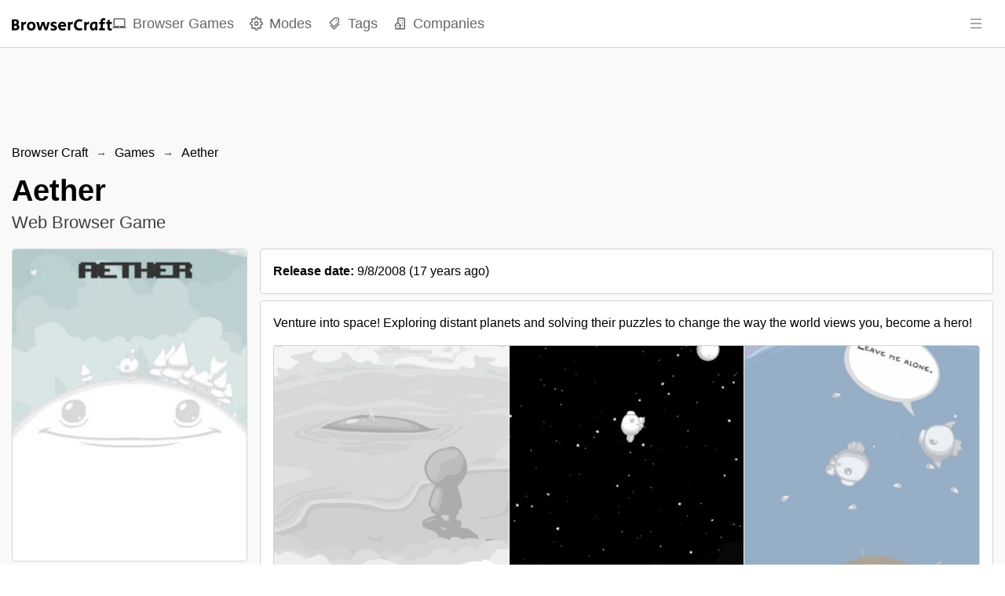

--- FILE ---
content_type: text/html; charset=utf-8
request_url: https://browsercraft.com/game/aether
body_size: 21483
content:
<!DOCTYPE html><html lang="en"><head><meta charSet="utf-8"/><meta name="viewport" content="width=device-width, height=device-height, initial-scale=1.0, minimum-scale=1.0, maximum-scale=1.0, user-scalable=no"/><meta name="format-detection" content="telephone=no"/><link rel="manifest" href="https://browsercraft.com/manifest.json"/><link rel="shortcut icon" href="https://browsercraft.com/images/favicon.png"/><link rel="icon" type="image/x-icon" href="https://browsercraft.com/images/favicon.png"/><meta name="theme-color" content="#ffffff"/><meta name="msapplication-TileColor" content="#ffffff"/><meta name="robots" content="index, follow"/><meta name="application-name" content="Browser Craft"/><meta name="author" content="Browser Craft"/><meta name="copyright" content="Browser Craft"/><meta name="designer" content="Browser Craft"/><meta name="owner" content="Browser Craft"/><meta property="og:site_name" content="Browser Craft"/><meta name="twitter:site" content="@browsercraft"/><meta name="twitter:creator" content="@browsercraft"/><meta name="url" content="https://browsercraft.com/game/aether"/><meta property="og:url" content="https://browsercraft.com/game/aether"/><link rel="canonical" href="https://browsercraft.com/game/aether"/><meta property="og:type" content="website"/><meta name="twitter:card" content="summary_large_image"/><title>Aether — Web Browser Game | Browser Craft</title><meta name="twitter:title" content="Aether — Web Browser Game | Browser Craft"/><meta property="og:title" content="Aether — Web Browser Game | Browser Craft"/><meta itemProp="name" content="Aether — Web Browser Game | Browser Craft"/><meta name="description" content="Venture into space! Exploring distant planets and solving their puzzles to change the way the world views you, become a hero!"/><meta name="twitter:description" content="Venture into space! Exploring distant planets and solving their puzzles to change the way the world views you, become a hero!"/><meta property="og:description" content="Venture into space! Exploring distant planets and solving their puzzles to change the way the world views you, become a hero!"/><meta itemProp="description" content="Venture into space! Exploring distant planets and solving their puzzles to change the way the world views you, become a hero!"/><meta name="twitter:image:src" content="https://browsercraft.com/images/games/covers/aether.jpg"/><meta property="og:image" content="https://browsercraft.com/images/games/covers/aether.jpg"/><meta itemProp="image" content="https://browsercraft.com/images/games/covers/aether.jpg"/><script type="application/ld+json">{"@context":"https://schema.org","@type":"SoftwareApplication","name":"Aether","operatingSystem":["Web Browser"],"applicationCategory":"GameApplication","offers":{"@type":"Offer","price":0}}</script><meta name="next-head-count" content="34"/><link rel="preload" href="/_next/static/css/aa94488fb30f8d6e.css" as="style"/><link rel="stylesheet" href="/_next/static/css/aa94488fb30f8d6e.css" data-n-g=""/><noscript data-n-css=""></noscript><script defer="" nomodule="" src="/_next/static/chunks/polyfills-42372ed130431b0a.js"></script><script src="/_next/static/chunks/webpack-36d12a75f0098f30.js" defer=""></script><script src="/_next/static/chunks/framework-49c6cecf1f6d5795.js" defer=""></script><script src="/_next/static/chunks/main-fc56ac81e639fb5e.js" defer=""></script><script src="/_next/static/chunks/pages/_app-563852a496423640.js" defer=""></script><script src="/_next/static/chunks/3a17f596-dcb6de8680986bdd.js" defer=""></script><script src="/_next/static/chunks/cb355538-46d89cacbf4d935e.js" defer=""></script><script src="/_next/static/chunks/d9067523-061e9075d9de3b2a.js" defer=""></script><script src="/_next/static/chunks/277-8c756d83ef24dfe7.js" defer=""></script><script src="/_next/static/chunks/472-9a82183d1d2c2892.js" defer=""></script><script src="/_next/static/chunks/389-a0762c864d7fe017.js" defer=""></script><script src="/_next/static/chunks/311-78935139d2806f02.js" defer=""></script><script src="/_next/static/chunks/327-37eb36c57dcfd946.js" defer=""></script><script src="/_next/static/chunks/pages/game/%5BgameSlug%5D-1d5c1abcf4949392.js" defer=""></script><script src="/_next/static/8i0vFl20R_wIT5cCthnKZ/_buildManifest.js" defer=""></script><script src="/_next/static/8i0vFl20R_wIT5cCthnKZ/_ssgManifest.js" defer=""></script></head><body><div id="__next"><style data-emotion="css-global zl4edr">html{font-family:sans-serif;line-height:1.15;-webkit-text-size-adjust:100%;-moz-text-size-adjust:100%;-ms-text-size-adjust:100%;text-size-adjust:100%;}body{margin:0;}article,aside,footer,header,nav,section,figcaption,figure,main{display:block;}h1{font-size:2em;}hr{box-sizing:content-box;height:0;overflow:visible;}pre{font-family:monospace,monospace;font-size:1em;}a{background:transparent;text-decoration-skip:objects;}a:active,a:hover{outline-width:0;}abbr[title]{border-bottom:none;-webkit-text-decoration:underline;text-decoration:underline;}b,strong{font-weight:bolder;}code,kbp,samp{font-family:monospace,monospace;font-size:1em;}dfn{font-style:italic;}mark{background-color:#ff0;color:#000;}small{font-size:80%;}sub,sup{font-size:75%;line-height:0;position:relative;vertical-align:baseline;}sup{top:-0.5em;}sub{bottom:-0.25em;}audio,video{display:inline-block;}audio:not([controls]){display:none;height:0;}img{border-style:none;vertical-align:middle;}svg:not(:root){overflow:hidden;}button,input,optgroup,select,textarea{font-family:sans-serif;font-size:100%;line-height:1.15;margin:0;}button,input{overflow:visible;}button,select{text-transform:none;}button,[type=reset],[type=submit]{-webkit-appearance:button;}button::-moz-focus-inner,[type=button]::-moz-focus-inner,[type=reset]::-moz-focus-inner,[type=submit]::-moz-focus-inner{border-style:none;padding:0;}button:-moz-focusring,[type=button]:-moz-focusring,[type=reset]:-moz-focusring,[type=submit]:-moz-focusring{outline:1px dotted ButtonText;}legend{box-sizing:border-box;color:inherit;display:table;max-width:100%;padding:0;white-space:normal;}progress{display:inline-block;vertical-align:baseline;}textarea{overflow:auto;}[type=checkbox],[type=radio]{box-sizing:border-box;padding:0;}[type=number]::-webkit-inner-spin-button,[type=number]::-webkit-outer-spin-button{height:auto;}[type=search]{-webkit-appearance:none;-moz-appearance:none;-ms-appearance:none;appearance:none;}[type=search]::-webkit-search-cancel-button,[type=search]::-webkit-search-decoration{-webkit-appearance:none;-moz-appearance:none;-ms-appearance:none;appearance:none;}::-webkit-file-upload-button{-webkit-appearance:button;-moz-appearance:button;-ms-appearance:button;appearance:button;font:inherit;}details,menu{display:block;}summary{display:-webkit-box;display:-webkit-list-item;display:-ms-list-itembox;display:list-item;}canvas{display:inline-block;}template{display:none;}[hidden]{display:none;}</style><style data-emotion="css-global 1j3c5om">*,*::before,*::after{box-sizing:border-box;}html{-webkit-print-color-scheme:light;color-scheme:light;}body{font-family:-apple-system,BlinkMacSystemFont,Segoe UI,Roboto,Helvetica,Arial,sans-serif,Apple Color Emoji,Segoe UI Emoji;background-color:#fff;color:#000;line-height:1.55;font-size:16px;-webkit-font-smoothing:antialiased;-moz-osx-font-smoothing:grayscale;}</style><style data-emotion="css-global 1l4d7lh">html{line-height:1.15;-webkit-text-size-adjust:100%;}body{margin:0;}main{display:block;}h1{font-size:2em;margin:0.67em 0;}hr{box-sizing:content-box;height:0;overflow:visible;}pre{font-family:monospace,monospace;font-size:1em;}a{background-color:transparent;}abbr[title]{border-bottom:none;-webkit-text-decoration:underline;text-decoration:underline;-webkit-text-decoration:underline dotted;text-decoration:underline dotted;}b,strong{font-weight:bolder;}code,kbd,samp{font-family:monospace,monospace;font-size:1em;}small{font-size:80%;}sub,sup{font-size:75%;line-height:0;position:relative;vertical-align:baseline;}sub{bottom:-0.25em;}sup{top:-0.5em;}img{border-style:none;}button,input,optgroup,select,textarea{font-family:inherit;font-size:100%;line-height:1.15;margin:0;}button,input{overflow:visible;}button,select{text-transform:none;}button,[type='button'],[type='reset'],[type='submit']{-webkit-appearance:button;}button::-moz-focus-inner,[type='button']::-moz-focus-inner,[type='reset']::-moz-focus-inner,[type='submit']::-moz-focus-inner{border-style:none;padding:0;}button:-moz-focusring,[type='button']:-moz-focusring,[type='reset']:-moz-focusring,[type='submit']:-moz-focusring{outline:1px dotted ButtonText;}fieldset{padding:0.35em 0.75em 0.625em;}legend{box-sizing:border-box;color:inherit;display:table;max-width:100%;padding:0;white-space:normal;}progress{vertical-align:baseline;}textarea{overflow:auto;}[type='checkbox'],[type='radio']{box-sizing:border-box;padding:0;}[type='number']::-webkit-inner-spin-button,[type='number']::-webkit-outer-spin-button{height:auto;}[type='search']{-webkit-appearance:textfield;outline-offset:-2px;}[type='search']::-webkit-search-decoration{-webkit-appearance:none;}::-webkit-file-upload-button{-webkit-appearance:button;font:inherit;}details{display:block;}summary{display:-webkit-box;display:-webkit-list-item;display:-ms-list-itembox;display:list-item;}template{display:none;}[hidden]{display:none;}*,*::before,*::after{box-sizing:border-box;}body{font-family:sans-serif;margin:0;padding:0;}img{max-width:100%;vertical-align:middle;}svg{max-width:100%;vertical-align:middle;}iframe{max-width:100%;}video{max-width:100%;}object{max-width:100%;}b{font-weight:bold;}strong{font-weight:bold;}a{cursor:pointer;-webkit-text-decoration:none;text-decoration:none;}a:hover{-webkit-text-decoration:none;text-decoration:none;}button{display:block;max-width:100%;cursor:pointer;}button:disabled{cursor:not-allowed;}select{display:block;max-width:100%;cursor:pointer;}select:disabled{cursor:not-allowed;}input{display:block;max-width:100%;}input:disabled{cursor:not-allowed;}textarea{display:block;resize:none;max-width:100%;}textarea:disabled{cursor:not-allowed;}ul{list-style-type:none;margin:0;padding:0;}ol{list-style-type:none;margin:0;padding:0;}p{margin:0;padding:0;}h1{margin:0;padding:0;}h2{margin:0;padding:0;}h3{margin:0;padding:0;}h4{margin:0;padding:0;}h5{margin:0;padding:0;}h6{margin:0;padding:0;}table{border-collapse:collapse;border-spacing:0;}blockquote{quotes:none;}q{quotes:none;}article{display:block;}aside{display:block;}details{display:block;}figcaption{display:block;}figure{display:block;}footer{display:block;}header{display:block;}hgroup{display:block;}menu{display:block;}nav{display:block;}section{display:block;}body{touch-action:pan-x pan-y;color:#000000;font-family:-apple-system,BlinkMacSystemFont,Segoe UI,Roboto,Oxygen,Ubuntu,Cantarell,Fira Sans,Droid Sans,Helvetica Neue,sans-serif;}b,strong{font-weight:700;}code{font-family:monospace;}select{cursor:context-menu;}select:hover{cursor:context-menu;}#nprogress{z-index:200!important;}#nprogress .bar{z-index:200!important;}#nprogress .bar{background:#000000!important;}#nprogress .peg{box-shadow:0 0 10px #000000,0 0 5px #000000;}#nprogress .spinner-icon{border-top-color:#000000;border-left-color:#000000;}</style><style data-emotion="css q5e5au">.css-q5e5au{z-index:40;position:-webkit-sticky;position:sticky;top:0;background:white;border-bottom:1px solid #ced4da;}</style><nav class="css-q5e5au"><style data-emotion="css 1eab770">.css-1eab770{display:-webkit-box;display:-webkit-flex;display:-ms-flexbox;display:flex;-webkit-align-items:center;-webkit-box-align:center;-ms-flex-align:center;align-items:center;-webkit-box-pack:justify;-webkit-justify-content:space-between;justify-content:space-between;height:60px;}</style><style data-emotion="css 2kth7p">.css-2kth7p{width:100%;padding-right:15px;padding-left:15px;margin-right:auto;margin-left:auto;display:-webkit-box;display:-webkit-flex;display:-ms-flexbox;display:flex;-webkit-align-items:center;-webkit-box-align:center;-ms-flex-align:center;align-items:center;-webkit-box-pack:justify;-webkit-justify-content:space-between;justify-content:space-between;height:60px;}@media (max-width: 599px){.css-2kth7p{max-width:1300px;}}@media (min-width: 600px) and (max-width: 899px){.css-2kth7p{max-width:1300px;}}@media (min-width: 900px) and (max-width: 1199px){.css-2kth7p{max-width:1300px;}}@media (min-width: 1200px) and (max-width: 1535px){.css-2kth7p{max-width:1300px;}}@media (min-width: 1536px){.css-2kth7p{max-width:1300px;}}</style><div class="css-2kth7p"><style data-emotion="css 1s5zv1o">.css-1s5zv1o{height:100%;display:-webkit-box;display:-webkit-flex;display:-ms-flexbox;display:flex;-webkit-align-items:center;-webkit-box-align:center;-ms-flex-align:center;align-items:center;gap:1.5rem;}</style><div class="css-1s5zv1o"><style data-emotion="css 197znfp">.css-197znfp{display:block;}.css-197znfp>img{height:calc(60px - 44px);}</style><style data-emotion="css 1npe2gt">.css-1npe2gt{-webkit-text-decoration:none;text-decoration:none;color:currentColor;display:block;}.css-1npe2gt>img{height:calc(60px - 44px);}</style><a target="_self" class="css-1npe2gt" href="/"><img src="/images/logo.png" alt="Browser Craft"/></a><style data-emotion="css 1pregz7">.css-1pregz7{display:none;}@media (min-width: 900px){.css-1pregz7{height:100%;display:-webkit-box;display:-webkit-flex;display:-ms-flexbox;display:flex;-webkit-align-items:center;-webkit-box-align:center;-ms-flex-align:center;align-items:center;}.css-1pregz7>li{display:-webkit-box;display:-webkit-flex;display:-ms-flexbox;display:flex;-webkit-align-items:center;-webkit-box-align:center;-ms-flex-align:center;align-items:center;height:100%;}.css-1pregz7>li:not(:last-of-type){margin-right:1.25rem;}}</style><ul class="css-1pregz7"><li><style data-emotion="css 1niuv76">.css-1niuv76{position:relative;height:100%;display:-webkit-box;display:-webkit-flex;display:-ms-flexbox;display:flex;-webkit-align-items:center;-webkit-box-align:center;-ms-flex-align:center;align-items:center;-webkit-transition:all 0.1s ease-in-out;transition:all 0.1s ease-in-out;font-size:1.1rem;color:#000000;opacity:0.6;}.css-1niuv76>span:last-of-type{display:inline-block;margin-left:0.5rem;}.css-1niuv76:hover{opacity:1;}</style><style data-emotion="css dq4uew">.css-dq4uew{-webkit-text-decoration:none;text-decoration:none;color:currentColor;position:relative;height:100%;display:-webkit-box;display:-webkit-flex;display:-ms-flexbox;display:flex;-webkit-align-items:center;-webkit-box-align:center;-ms-flex-align:center;align-items:center;-webkit-transition:all 0.1s ease-in-out;transition:all 0.1s ease-in-out;font-size:1.1rem;color:#000000;opacity:0.6;}.css-dq4uew>span:last-of-type{display:inline-block;margin-left:0.5rem;}.css-dq4uew:hover{opacity:1;}</style><a target="_self" class="css-dq4uew" aria-label="Browser Games" href="/games"><svg stroke="currentColor" fill="currentColor" stroke-width="0" viewBox="0 0 24 24" height="1em" width="1em" xmlns="http://www.w3.org/2000/svg"><path fill="none" d="M0 0h24v24H0z"></path><path d="M20 18c1.1 0 1.99-.9 1.99-2L22 5c0-1.1-.9-2-2-2H4c-1.1 0-2 .9-2 2v11c0 1.1.9 2 2 2H0c0 1.1.9 2 2 2h20c1.1 0 2-.9 2-2h-4zM4 5h16v11H4V5zm8 14c-.55 0-1-.45-1-1s.45-1 1-1 1 .45 1 1-.45 1-1 1z"></path></svg><span>Browser Games</span></a></li><li><a target="_self" class="css-dq4uew" aria-label="Modes" href="/modes"><svg stroke="currentColor" fill="none" stroke-width="2" viewBox="0 0 24 24" stroke-linecap="round" stroke-linejoin="round" height="1em" width="1em" xmlns="http://www.w3.org/2000/svg"><circle cx="12" cy="12" r="3"></circle><path d="M19.4 15a1.65 1.65 0 0 0 .33 1.82l.06.06a2 2 0 0 1 0 2.83 2 2 0 0 1-2.83 0l-.06-.06a1.65 1.65 0 0 0-1.82-.33 1.65 1.65 0 0 0-1 1.51V21a2 2 0 0 1-2 2 2 2 0 0 1-2-2v-.09A1.65 1.65 0 0 0 9 19.4a1.65 1.65 0 0 0-1.82.33l-.06.06a2 2 0 0 1-2.83 0 2 2 0 0 1 0-2.83l.06-.06a1.65 1.65 0 0 0 .33-1.82 1.65 1.65 0 0 0-1.51-1H3a2 2 0 0 1-2-2 2 2 0 0 1 2-2h.09A1.65 1.65 0 0 0 4.6 9a1.65 1.65 0 0 0-.33-1.82l-.06-.06a2 2 0 0 1 0-2.83 2 2 0 0 1 2.83 0l.06.06a1.65 1.65 0 0 0 1.82.33H9a1.65 1.65 0 0 0 1-1.51V3a2 2 0 0 1 2-2 2 2 0 0 1 2 2v.09a1.65 1.65 0 0 0 1 1.51 1.65 1.65 0 0 0 1.82-.33l.06-.06a2 2 0 0 1 2.83 0 2 2 0 0 1 0 2.83l-.06.06a1.65 1.65 0 0 0-.33 1.82V9a1.65 1.65 0 0 0 1.51 1H21a2 2 0 0 1 2 2 2 2 0 0 1-2 2h-.09a1.65 1.65 0 0 0-1.51 1z"></path></svg><span>Modes</span></a></li><li><a target="_self" class="css-dq4uew" aria-label="Tags" href="/tags"><svg stroke="currentColor" fill="currentColor" stroke-width="0" viewBox="0 0 1024 1024" height="1em" width="1em" xmlns="http://www.w3.org/2000/svg"><path d="M483.2 790.3L861.4 412c1.7-1.7 2.5-4 2.3-6.3l-25.5-301.4c-.7-7.8-6.8-13.9-14.6-14.6L522.2 64.3c-2.3-.2-4.7.6-6.3 2.3L137.7 444.8a8.03 8.03 0 0 0 0 11.3l334.2 334.2c3.1 3.2 8.2 3.2 11.3 0zm62.6-651.7l224.6 19 19 224.6L477.5 694 233.9 450.5l311.9-311.9zm60.16 186.23a48 48 0 1 0 67.88-67.89 48 48 0 1 0-67.88 67.89zM889.7 539.8l-39.6-39.5a8.03 8.03 0 0 0-11.3 0l-362 361.3-237.6-237a8.03 8.03 0 0 0-11.3 0l-39.6 39.5a8.03 8.03 0 0 0 0 11.3l243.2 242.8 39.6 39.5c3.1 3.1 8.2 3.1 11.3 0l407.3-406.6c3.1-3.1 3.1-8.2 0-11.3z"></path></svg><span>Tags</span></a></li><li><a target="_self" class="css-dq4uew" aria-label="Companies" href="/companies"><svg stroke="currentColor" fill="currentColor" stroke-width="0" viewBox="0 0 24 24" height="1em" width="1em" xmlns="http://www.w3.org/2000/svg"><path d="M19 2H9c-1.103 0-2 .897-2 2v5.586l-4.707 4.707A1 1 0 0 0 3 16v5a1 1 0 0 0 1 1h16a1 1 0 0 0 1-1V4c0-1.103-.897-2-2-2zm-8 18H5v-5.586l3-3 3 3V20zm8 0h-6v-4a.999.999 0 0 0 .707-1.707L9 9.586V4h10v16z"></path><path d="M11 6h2v2h-2zm4 0h2v2h-2zm0 4.031h2V12h-2zM15 14h2v2h-2zm-8 1h2v2H7z"></path></svg><span>Companies</span></a></li></ul></div><style data-emotion="css kmqnfu">.css-kmqnfu{height:100%;display:grid;-webkit-align-items:center;-webkit-box-align:center;-ms-flex-align:center;align-items:center;grid-template-columns:minmax(0, 1fr);}</style><div class="css-kmqnfu"><button class="mantine-UnstyledButton-root mantine-ActionIcon-root mantine-1j8t9ds" type="button"><svg stroke="currentColor" fill="currentColor" stroke-width="0" viewBox="0 0 1024 1024" height="18" width="18" xmlns="http://www.w3.org/2000/svg"><path d="M904 160H120c-4.4 0-8 3.6-8 8v64c0 4.4 3.6 8 8 8h784c4.4 0 8-3.6 8-8v-64c0-4.4-3.6-8-8-8zm0 624H120c-4.4 0-8 3.6-8 8v64c0 4.4 3.6 8 8 8h784c4.4 0 8-3.6 8-8v-64c0-4.4-3.6-8-8-8zm0-312H120c-4.4 0-8 3.6-8 8v64c0 4.4 3.6 8 8 8h784c4.4 0 8-3.6 8-8v-64c0-4.4-3.6-8-8-8z"></path></svg></button></div></div></nav><style data-emotion="css f2sg00">.css-f2sg00{width:100%;max-height:60px;position:-webkit-sticky;position:sticky;top:60px;z-index:30;background:#ffffff;border-bottom:1px solid #ced4da;}.css-f2sg00>div{text-align:center;margin:0 auto;}@media (min-width: 900px){.css-f2sg00{padding-top:1rem;max-height:280px;position:initial;background:#f9f9f9;border-bottom:none;}}</style><div class="css-f2sg00"><div style="width:100%;text-align:center"><ins class="adsbygoogle" style="display:block;width:100%" data-ad-client="ca-pub-5001783131854809" data-ad-slot="2590049487" data-ad-format="horizontal" data-full-width-responsive="false"></ins></div></div><style data-emotion="css 1k1b75w">.css-1k1b75w{background:#f9f9f9;}</style><main class="css-1k1b75w"><style data-emotion="css 1sgqww6">.css-1sgqww6{width:100%;padding-right:15px;padding-left:15px;margin-right:auto;margin-left:auto;}@media (max-width: 599px){.css-1sgqww6{max-width:1300px;}}@media (min-width: 600px) and (max-width: 899px){.css-1sgqww6{max-width:1300px;}}@media (min-width: 900px) and (max-width: 1199px){.css-1sgqww6{max-width:1300px;}}@media (min-width: 1200px) and (max-width: 1535px){.css-1sgqww6{max-width:1300px;}}@media (min-width: 1536px){.css-1sgqww6{max-width:1300px;}}</style><div class="css-1sgqww6"><div class="mantine-Breadcrumbs-root mantine-t0navu" style="overflow-x:hidden"><style data-emotion="css 1iai301">.css-1iai301{-webkit-text-decoration:none;text-decoration:none;color:currentColor;}</style><a target="_self" class="mantine-Text-root mantine-Anchor-root mantine-Breadcrumbs-breadcrumb mantine-11by114 css-1iai301" href="/">Browser Craft</a><div class="mantine-Text-root mantine-Breadcrumbs-separator mantine-5a558y">→</div><a target="_self" class="mantine-Text-root mantine-Anchor-root mantine-Breadcrumbs-breadcrumb mantine-11by114 css-1iai301" href="/games">Games</a><div class="mantine-Text-root mantine-Breadcrumbs-separator mantine-5a558y">→</div><a target="_self" class="mantine-Text-root mantine-Anchor-root mantine-Breadcrumbs-breadcrumb mantine-11by114 css-1iai301" href="/game/aether">Aether</a></div><style data-emotion="css yfijla">.css-yfijla{padding-top:1rem;padding-bottom:1rem;}@media (min-width: 600px){.css-yfijla{padding-top:1rem;padding-bottom:1rem;}}</style><div class="css-yfijla"><style data-emotion="css 17kie7p">.css-17kie7p{font-size:1.8rem;line-height:1.25;margin-bottom:0.25rem;}@media (min-width: 600px){.css-17kie7p{font-size:2.4rem;margin-bottom:0;}}</style><h1 class="css-17kie7p">Aether</h1><style data-emotion="css a3r44y">.css-a3r44y{opacity:0.75;margin:0;font-size:1.2rem;}@media (min-width: 600px){.css-a3r44y{font-size:1.4rem;}}</style><p class="css-a3r44y">Web Browser Game</p></div><style data-emotion="css zybcy5">.css-zybcy5{padding-bottom:1.5rem;display:grid;grid-template-columns:minmax(0, 1fr);grid-gap:1rem;}@media (min-width: 900px){.css-zybcy5{grid-template-columns:minmax(0, 300px) minmax(0, 1fr);}}</style><div class="css-zybcy5"><div><style data-emotion="css 9t7nyn">.css-9t7nyn{position:-webkit-sticky;position:sticky;top:calc(1rem + 60px);}</style><div class="css-9t7nyn"><style data-emotion="css 127fr9r">.css-127fr9r{width:100%;margin-bottom:0.75rem;background:white;border:1px solid #ced4da;border-radius:4px;}</style><img src="/images/games/covers/aether.jpg" alt="Aether cover image" class="css-127fr9r"/><style data-emotion="css t5nhl9">.css-t5nhl9>li{background:white;border:1px solid #ced4da;border-radius:4px;padding:0.5rem;}.css-t5nhl9>li:hover{background-color:#f9f9f9;}.css-t5nhl9>li:not(:last-of-type){margin-bottom:0.75rem;}.css-t5nhl9>li>a{display:-webkit-box;display:-webkit-flex;display:-ms-flexbox;display:flex;-webkit-align-items:center;-webkit-box-align:center;-ms-flex-align:center;align-items:center;width:100%;height:100%;padding-left:0.25rem;}.css-t5nhl9>li>a>span:last-of-type{white-space:nowrap;overflow:hidden;text-overflow:ellipsis;display:block;margin-left:0.5rem;}</style><ul class="css-t5nhl9"><li><a target="_blank" class="css-1iai301" href="https://www.twitch.tv/directory/game/Aether"><svg stroke="currentColor" fill="currentColor" stroke-width="0" role="img" viewBox="0 0 24 24" height="1em" width="1em" xmlns="http://www.w3.org/2000/svg"><path d="M11.571 4.714h1.715v5.143H11.57zm4.715 0H18v5.143h-1.714zM6 0L1.714 4.286v15.428h5.143V24l4.286-4.286h3.428L22.286 12V0zm14.571 11.143l-3.428 3.428h-3.429l-3 3v-3H6.857V1.714h13.714Z"></path></svg><span>Twitch</span></a></li><li><a target="_blank" class="css-1iai301" href="https://en.wikipedia.org/wiki/Aether_(video_game)"><svg stroke="currentColor" fill="currentColor" stroke-width="0" role="img" viewBox="0 0 24 24" height="1em" width="1em" xmlns="http://www.w3.org/2000/svg"><path d="M12.09 13.119c-.936 1.932-2.217 4.548-2.853 5.728-.616 1.074-1.127.931-1.532.029-1.406-3.321-4.293-9.144-5.651-12.409-.251-.601-.441-.987-.619-1.139-.181-.15-.554-.24-1.122-.271C.103 5.033 0 4.982 0 4.898v-.455l.052-.045c.924-.005 5.401 0 5.401 0l.051.045v.434c0 .119-.075.176-.225.176l-.564.031c-.485.029-.727.164-.727.436 0 .135.053.33.166.601 1.082 2.646 4.818 10.521 4.818 10.521l.136.046 2.411-4.81-.482-1.067-1.658-3.264s-.318-.654-.428-.872c-.728-1.443-.712-1.518-1.447-1.617-.207-.023-.313-.05-.313-.149v-.468l.06-.045h4.292l.113.037v.451c0 .105-.076.15-.227.15l-.308.047c-.792.061-.661.381-.136 1.422l1.582 3.252 1.758-3.504c.293-.64.233-.801.111-.947-.07-.084-.305-.22-.812-.24l-.201-.021c-.052 0-.098-.015-.145-.051-.045-.031-.067-.076-.067-.129v-.427l.061-.045c1.247-.008 4.043 0 4.043 0l.059.045v.436c0 .121-.059.178-.193.178-.646.03-.782.095-1.023.439-.12.186-.375.589-.646 1.039l-2.301 4.273-.065.135 2.792 5.712.17.048 4.396-10.438c.154-.422.129-.722-.064-.895-.197-.172-.346-.273-.857-.295l-.42-.016c-.061 0-.105-.014-.152-.045-.043-.029-.072-.075-.072-.119v-.436l.059-.045h4.961l.041.045v.437c0 .119-.074.18-.209.18-.648.03-1.127.18-1.443.421-.314.255-.557.616-.736 1.067 0 0-4.043 9.258-5.426 12.339-.525 1.007-1.053.917-1.503-.031-.571-1.171-1.773-3.786-2.646-5.71l.053-.036z"></path></svg><span>Wikipedia</span></a></li></ul></div></div><div><style data-emotion="css jicogs">.css-jicogs{background:white;border:1px solid #ced4da;border-radius:4px;padding:1rem 1rem 0;margin-bottom:0.5rem;}</style><div style="padding-bottom:1rem;cursor:help" class="css-jicogs"><b>Release date:</b> <!-- -->9/8/2008<!-- --> (<!-- -->17 years ago<!-- -->)</div><div class="css-jicogs"><style data-emotion="css 9nr4zy">.css-9nr4zy{margin-bottom:1rem;max-width:100%;overflow:hidden;}</style><p class="css-9nr4zy">Venture into space! Exploring distant planets and solving their puzzles to change the way the world views you, become a hero!</p><style data-emotion="css m7dfo9">.css-m7dfo9{border:1px solid #ced4da;overflow:hidden;border-radius:4px;display:grid;grid-template-columns:repeat(1, minmax(0, 3fr));grid-gap:1px;background:#f9f9f9;margin-bottom:1rem;}@media (min-width: 600px){.css-m7dfo9{grid-template-columns:repeat(2, minmax(0, 3fr));}}@media (min-width: 900px){.css-m7dfo9{grid-template-columns:repeat(3, minmax(0, 3fr));}}</style><ul class="css-m7dfo9"><style data-emotion="css s08p0c">.css-s08p0c{width:100%;height:100%;}</style><li class="css-s08p0c"><style data-emotion="css ffptb8">.css-ffptb8{display:block;width:100%;height:100%;border:none;margin:0;padding:0;outline:none;cursor:-webkit-zoom-in;cursor:zoom-in;}</style><button class="css-ffptb8"><style data-emotion="css 13c8ylt">.css-13c8ylt{object-fit:cover;width:100%;height:50vw;background:white;}.css-13c8ylt:hover{opacity:0.9;}@media (min-width: 900px){.css-13c8ylt{height:320px;}}@media (min-width: 1200px){.css-13c8ylt{height:280px;}}</style><img src="/images/games/screenshots/aether/aether-screenshot-1.jpg" alt="Aether Screenshot" aria-label="Aether Screenshot" class="css-13c8ylt"/></button></li><li class="css-s08p0c"><button class="css-ffptb8"><img src="/images/games/screenshots/aether/aether-screenshot-2.jpg" alt="Aether Screenshot" aria-label="Aether Screenshot" class="css-13c8ylt"/></button></li><li class="css-s08p0c"><button class="css-ffptb8"><img src="/images/games/screenshots/aether/aether-screenshot-3.jpg" alt="Aether Screenshot" aria-label="Aether Screenshot" class="css-13c8ylt"/></button></li></ul><ul></ul></div><div style="padding-bottom:1rem" class="css-jicogs">Aether<!-- --> was developed and published by<!-- --> <span style="margin-right:0.25rem"><b style="margin-right:0.25rem"><style data-emotion="css vhtz98">.css-vhtz98:hover{-webkit-text-decoration:underline;text-decoration:underline;}</style><style data-emotion="css 1x4lk1p">.css-1x4lk1p{-webkit-text-decoration:none;text-decoration:none;color:currentColor;}.css-1x4lk1p:hover{-webkit-text-decoration:underline;text-decoration:underline;}</style><a target="_self" title="Browser Games by Edmund McMillen" class="css-1x4lk1p" href="/company/edmund-mcmillen">Edmund McMillen</a></b>(<!-- -->1<!-- -->)</span></div><style data-emotion="css 18zb72i">.css-18zb72i{display:-webkit-box;display:-webkit-flex;display:-ms-flexbox;display:flex;-webkit-box-flex-wrap:wrap;-webkit-flex-wrap:wrap;-ms-flex-wrap:wrap;flex-wrap:wrap;-webkit-align-items:center;-webkit-box-align:center;-ms-flex-align:center;align-items:center;gap:0.5rem;}</style><ul class="css-18zb72i"><li><style data-emotion="css 1m3xxqc">.css-1m3xxqc{display:inline-block;background:white;border-radius:4px;border:1px solid #ced4da;padding:0.25rem 0.5rem;-webkit-transition:all 0.1s ease-in-out;transition:all 0.1s ease-in-out;}.css-1m3xxqc:hover{background:#f9f9f9;color:blue;}@media (min-width: 900px){.css-1m3xxqc{padding:0.5rem 1rem;}}.css-1m3xxqc>span:last-of-type{display:inline-block;margin-left:0.25rem;opacity:0.5;}</style><style data-emotion="css tsygdg">.css-tsygdg{-webkit-text-decoration:none;text-decoration:none;color:currentColor;display:inline-block;background:white;border-radius:4px;border:1px solid #ced4da;padding:0.25rem 0.5rem;-webkit-transition:all 0.1s ease-in-out;transition:all 0.1s ease-in-out;}.css-tsygdg:hover{background:#f9f9f9;color:blue;}@media (min-width: 900px){.css-tsygdg{padding:0.5rem 1rem;}}.css-tsygdg>span:last-of-type{display:inline-block;margin-left:0.25rem;opacity:0.5;}</style><a target="_self" class="css-tsygdg" href="/mode/single-player"><span>Single player</span><span>(<!-- -->7299<!-- -->)</span></a></li><li><a target="_self" class="css-tsygdg" href="/mode/side-view"><span>Side view</span><span>(<!-- -->2592<!-- -->)</span></a></li><li><a target="_self" class="css-tsygdg" href="/tag/adventure"><span>Adventure</span><span>(<!-- -->2351<!-- -->)</span></a></li><li><a target="_self" class="css-tsygdg" href="/tag/puzzle"><span>Puzzle</span><span>(<!-- -->2037<!-- -->)</span></a></li><li><a target="_self" class="css-tsygdg" href="/tag/abstract"><span>Abstract</span><span>(<!-- -->49<!-- -->)</span></a></li><li><a target="_self" class="css-tsygdg" href="/tag/humble-bundle"><span>Humble Bundle</span><span>(<!-- -->10<!-- -->)</span></a></li></ul><style data-emotion="css eiaj7f">.css-eiaj7f{margin-top:0.5rem;display:grid;-webkit-align-items:center;-webkit-box-align:center;-ms-flex-align:center;align-items:center;grid-template-columns:repeat(6, minmax(0, 50px));grid-gap:0.5rem;}</style><ul class="css-eiaj7f"><style data-emotion="css 1bryhkf">.css-1bryhkf{width:100%;border:1px solid #ced4da;border-radius:4px;overflow:hidden;height:50px;}.css-1bryhkf >a{display:block;width:100%;height:100%;display:-webkit-box;display:-webkit-flex;display:-ms-flexbox;display:flex;-webkit-align-items:center;-webkit-box-align:center;-ms-flex-align:center;align-items:center;-webkit-box-pack:center;-ms-flex-pack:center;-webkit-justify-content:center;justify-content:center;background:white;color:rgba(0, 0, 0, 0.8);}.css-1bryhkf >a:hover{background:#f9f9f9;-webkit-text-decoration:underline;text-decoration:underline;}</style><li class="css-1bryhkf"><a target="_blank" title="Browser Craft on X" class="css-1x4lk1p" aria-label="Browser Craft on X" href="https://x.com/intent/tweet?url=https://browsercraft.com/game/aether"><svg stroke="currentColor" fill="currentColor" stroke-width="0" viewBox="0 0 512 512" height="1em" width="1em" xmlns="http://www.w3.org/2000/svg"><path d="M389.2 48h70.6L305.6 224.2 487 464H345L233.7 318.6 106.5 464H35.8L200.7 275.5 26.8 48H172.4L272.9 180.9 389.2 48zM364.4 421.8h39.1L151.1 88h-42L364.4 421.8z"></path></svg></a></li><li class="css-1bryhkf"><a target="_blank" title="Browser Craft on Reddit" class="css-1x4lk1p" aria-label="Browser Craft on Reddit" href="https://reddit.com/submit?url=https://browsercraft.com/game/aether"><svg stroke="currentColor" fill="currentColor" stroke-width="0" viewBox="0 0 512 512" height="1em" width="1em" xmlns="http://www.w3.org/2000/svg"><path d="M373 138.6c-25.2 0-46.3-17.5-51.9-41l0 0c-30.6 4.3-54.2 30.7-54.2 62.4l0 .2c47.4 1.8 90.6 15.1 124.9 36.3c12.6-9.7 28.4-15.5 45.5-15.5c41.3 0 74.7 33.4 74.7 74.7c0 29.8-17.4 55.5-42.7 67.5c-2.4 86.8-97 156.6-213.2 156.6S45.5 410.1 43 323.4C17.6 311.5 0 285.7 0 255.7c0-41.3 33.4-74.7 74.7-74.7c17.2 0 33 5.8 45.7 15.6c34-21.1 76.8-34.4 123.7-36.4l0-.3c0-44.3 33.7-80.9 76.8-85.5C325.8 50.2 347.2 32 373 32c29.4 0 53.3 23.9 53.3 53.3s-23.9 53.3-53.3 53.3zM157.5 255.3c-20.9 0-38.9 20.8-40.2 47.9s17.1 38.1 38 38.1s36.6-9.8 37.8-36.9s-14.7-49.1-35.7-49.1zM395 303.1c-1.2-27.1-19.2-47.9-40.2-47.9s-36.9 22-35.7 49.1c1.2 27.1 16.9 36.9 37.8 36.9s39.3-11 38-38.1zm-60.1 70.8c1.5-3.6-1-7.7-4.9-8.1c-23-2.3-47.9-3.6-73.8-3.6s-50.8 1.3-73.8 3.6c-3.9 .4-6.4 4.5-4.9 8.1c12.9 30.8 43.3 52.4 78.7 52.4s65.8-21.6 78.7-52.4z"></path></svg></a></li><li class="css-1bryhkf"><a target="_blank" title="Browser Craft on Facebook" class="css-1x4lk1p" aria-label="Browser Craft on Facebook" href="https://facebook.com/sharer.php?u=https://browsercraft.com/game/aether"><svg stroke="currentColor" fill="currentColor" stroke-width="0" viewBox="0 0 320 512" height="1em" width="1em" xmlns="http://www.w3.org/2000/svg"><path d="M80 299.3V512H196V299.3h86.5l18-97.8H196V166.9c0-51.7 20.3-71.5 72.7-71.5c16.3 0 29.4 .4 37 1.2V7.9C291.4 4 256.4 0 236.2 0C129.3 0 80 50.5 80 159.4v42.1H14v97.8H80z"></path></svg></a></li><li class="css-1bryhkf"><a target="_blank" title="Browser Craft on WhatsApp" class="css-1x4lk1p" aria-label="Browser Craft on WhatsApp" href="https://wa.me/?text=Check%20out%20this%20link%3A%20https%3A%2F%2Fbrowsercraft.com%2Fgame%2Faether"><svg stroke="currentColor" fill="currentColor" stroke-width="0" viewBox="0 0 448 512" height="1em" width="1em" xmlns="http://www.w3.org/2000/svg"><path d="M380.9 97.1C339 55.1 283.2 32 223.9 32c-122.4 0-222 99.6-222 222 0 39.1 10.2 77.3 29.6 111L0 480l117.7-30.9c32.4 17.7 68.9 27 106.1 27h.1c122.3 0 224.1-99.6 224.1-222 0-59.3-25.2-115-67.1-157zm-157 341.6c-33.2 0-65.7-8.9-94-25.7l-6.7-4-69.8 18.3L72 359.2l-4.4-7c-18.5-29.4-28.2-63.3-28.2-98.2 0-101.7 82.8-184.5 184.6-184.5 49.3 0 95.6 19.2 130.4 54.1 34.8 34.9 56.2 81.2 56.1 130.5 0 101.8-84.9 184.6-186.6 184.6zm101.2-138.2c-5.5-2.8-32.8-16.2-37.9-18-5.1-1.9-8.8-2.8-12.5 2.8-3.7 5.6-14.3 18-17.6 21.8-3.2 3.7-6.5 4.2-12 1.4-32.6-16.3-54-29.1-75.5-66-5.7-9.8 5.7-9.1 16.3-30.3 1.8-3.7.9-6.9-.5-9.7-1.4-2.8-12.5-30.1-17.1-41.2-4.5-10.8-9.1-9.3-12.5-9.5-3.2-.2-6.9-.2-10.6-.2-3.7 0-9.7 1.4-14.8 6.9-5.1 5.6-19.4 19-19.4 46.3 0 27.3 19.9 53.7 22.6 57.4 2.8 3.7 39.1 59.7 94.8 83.8 35.2 15.2 49 16.5 66.6 13.9 10.7-1.6 32.8-13.4 37.4-26.4 4.6-13 4.6-24.1 3.2-26.4-1.3-2.5-5-3.9-10.5-6.6z"></path></svg></a></li><li class="css-1bryhkf"><a target="_blank" title="Browser Craft on Telegram" class="css-1x4lk1p" aria-label="Browser Craft on Telegram" href="https://t.me/share/url?url=https%3A%2F%2Fbrowsercraft.com%2Fgame%2Faether"><svg stroke="currentColor" fill="currentColor" stroke-width="0" viewBox="0 0 496 512" height="1em" width="1em" xmlns="http://www.w3.org/2000/svg"><path d="M248,8C111.033,8,0,119.033,0,256S111.033,504,248,504,496,392.967,496,256,384.967,8,248,8ZM362.952,176.66c-3.732,39.215-19.881,134.378-28.1,178.3-3.476,18.584-10.322,24.816-16.948,25.425-14.4,1.326-25.338-9.517-39.287-18.661-21.827-14.308-34.158-23.215-55.346-37.177-24.485-16.135-8.612-25,5.342-39.5,3.652-3.793,67.107-61.51,68.335-66.746.153-.655.3-3.1-1.154-4.384s-3.59-.849-5.135-.5q-3.283.746-104.608,69.142-14.845,10.194-26.894,9.934c-8.855-.191-25.888-5.006-38.551-9.123-15.531-5.048-27.875-7.717-26.8-16.291q.84-6.7,18.45-13.7,108.446-47.248,144.628-62.3c68.872-28.647,83.183-33.623,92.511-33.789,2.052-.034,6.639.474,9.61,2.885a10.452,10.452,0,0,1,3.53,6.716A43.765,43.765,0,0,1,362.952,176.66Z"></path></svg></a></li><li class="css-1bryhkf"><a target="_blank" title="Browser Craft on Email" class="css-1x4lk1p" aria-label="Browser Craft on Email" href="/cdn-cgi/l/email-protection#f1ce939e9588cc9985858182cbdede93839e868294839283909785df929e9cde96909c94de909485999483"><svg stroke="currentColor" fill="currentColor" stroke-width="0" viewBox="0 0 24 24" height="1em" width="1em" xmlns="http://www.w3.org/2000/svg"><path fill-rule="evenodd" d="M23,20 L23,6 L12,15 L1,6 L1,20 L23,20 Z M12,12 L22,4 L2,4 L12,12 Z"></path></svg></a></li></ul></div></div><style data-emotion="css 1omhm5j">.css-1omhm5j{text-align:center;padding-top:2rem;}@media (min-width: 900px){.css-1omhm5j{padding-bottom:2rem;}}</style><div class="css-1omhm5j"><div style="width:100%;text-align:center"><ins class="adsbygoogle" style="display:block;width:100%" data-ad-client="ca-pub-5001783131854809" data-ad-slot="2590049487" data-ad-format="auto" data-full-width-responsive="true"></ins></div></div><style data-emotion="css j662fd">.css-j662fd{margin-bottom:0.5rem;}</style><h2 class="css-j662fd">More <!-- -->Puzzle<!-- --> Browser Games</h2><style data-emotion="css fugy5p">.css-fugy5p{display:grid;grid-template-columns:1fr;grid-gap:0.5rem;-webkit-align-items:center;-webkit-box-align:center;-ms-flex-align:center;align-items:center;}@media (min-width: 600px){.css-fugy5p{grid-template-columns:repeat(2, minmax(0, 1fr));}}@media (min-width: 900px){.css-fugy5p{grid-template-columns:repeat(3, minmax(0, 1fr));}}@media (min-width: 1200px){.css-fugy5p{grid-template-columns:repeat(4, minmax(0, 1fr));}}</style><ul class="css-fugy5p"><li><style data-emotion="css 13ww81z">.css-13ww81z{display:grid;grid-template-columns:minmax(0, 60px) minmax(0, 1fr);grid-gap:0.5rem;-webkit-align-items:center;-webkit-box-align:center;-ms-flex-align:center;align-items:center;border-radius:4px;border:1px solid #ced4da;background-color:white;padding:0.5rem;}.css-13ww81z:hover{background-color:#f9f9f9;}</style><style data-emotion="css 69qm2l">.css-69qm2l{-webkit-text-decoration:none;text-decoration:none;color:currentColor;display:grid;grid-template-columns:minmax(0, 60px) minmax(0, 1fr);grid-gap:0.5rem;-webkit-align-items:center;-webkit-box-align:center;-ms-flex-align:center;align-items:center;border-radius:4px;border:1px solid #ced4da;background-color:white;padding:0.5rem;}.css-69qm2l:hover{background-color:#f9f9f9;}</style><a target="_self" class="css-69qm2l" href="/game/1010tro"><style data-emotion="css 1e6ma0l">.css-1e6ma0l{border:1px solid #ced4da;border-radius:4px;}</style><img src="/images/games/icons/1010tro.jpg" class="css-1e6ma0l"/><div><style data-emotion="css fdwz70">.css-fdwz70{white-space:nowrap;overflow:hidden;text-overflow:ellipsis;margin:0;line-height:1.25;font-size:1rem;}</style><h2 class="css-fdwz70">1010Tro</h2><style data-emotion="css nskw1a">.css-nskw1a{white-space:nowrap;overflow:hidden;text-overflow:ellipsis;margin:0;line-height:1.25;font-size:0.9rem;opacity:0.5;}</style><p class="css-nskw1a">2 months ago</p></div></a></li><li><a target="_self" class="css-69qm2l" href="/game/10000-player-chess"><img src="/images/games/game-icon-placeholder.jpg" class="css-1e6ma0l"/><div><h2 class="css-fdwz70">10,000 Player Chess</h2><p class="css-nskw1a">9 months ago</p></div></a></li><li><a target="_self" class="css-69qm2l" href="/game/1-bit-explorer"><img src="/images/games/icons/1-bit-explorer.jpg" class="css-1e6ma0l"/><div><h2 class="css-fdwz70">1-Bit Explorer</h2><p class="css-nskw1a">3 years ago</p></div></a></li><li><a target="_self" class="css-69qm2l" href="/game/00"><img src="/images/games/icons/00.jpg" class="css-1e6ma0l"/><div><h2 class="css-fdwz70">00</h2><p class="css-nskw1a">5 years ago</p></div></a></li><li><a target="_self" class="css-69qm2l" href="/game/0-equals-0-equals-0"><img src="/images/games/icons/0-equals-0-equals-0.jpg" class="css-1e6ma0l"/><div><h2 class="css-fdwz70">0 = 0 = 0</h2><p class="css-nskw1a">6 years ago</p></div></a></li><li><a target="_self" class="css-69qm2l" href="/game/76"><img src="/images/games/game-icon-placeholder.jpg" class="css-1e6ma0l"/><div><h2 class="css-fdwz70">76</h2><p class="css-nskw1a">10 years ago</p></div></a></li><li><a target="_self" class="css-69qm2l" href="/game/1-800-monsters"><img src="/images/games/game-icon-placeholder.jpg" class="css-1e6ma0l"/><div><h2 class="css-fdwz70">1-800-Monsters</h2><p class="css-nskw1a">10 years ago</p></div></a></li><li><a target="_self" class="css-69qm2l" href="/game/0h-n0"><img src="/images/games/icons/0h-n0.jpg" class="css-1e6ma0l"/><div><h2 class="css-fdwz70">0h N0</h2><p class="css-nskw1a">11 years ago</p></div></a></li><li><a target="_self" class="css-69qm2l" href="/game/0h-h1"><img src="/images/games/icons/0h-h1.jpg" class="css-1e6ma0l"/><div><h2 class="css-fdwz70">0h h1</h2><p class="css-nskw1a">11 years ago</p></div></a></li><li><a target="_self" class="css-69qm2l" href="/game/2048"><img src="/images/games/icons/2048.jpg" class="css-1e6ma0l"/><div><h2 class="css-fdwz70">2048</h2><p class="css-nskw1a">12 years ago</p></div></a></li><li><a target="_self" class="css-69qm2l" href="/game/100th-anniversary-of-the-crossword-puzzle"><img src="/images/games/icons/100th-anniversary-of-the-crossword-puzzle.jpg" class="css-1e6ma0l"/><div><h2 class="css-fdwz70">100th Anniversary of the Crossword Puzzle</h2><p class="css-nskw1a">12 years ago</p></div></a></li><li><a target="_self" class="css-69qm2l" href="/game/10"><img src="/images/games/icons/10.jpg" class="css-1e6ma0l"/><div><h2 class="css-fdwz70">10</h2><p class="css-nskw1a">12 years ago</p></div></a></li></ul><div style="height:0.5rem"></div><a target="_self" class="css-1x4lk1p" href="/tag/puzzle">View all <!-- -->puzzle<!-- --> browser games</a><div style="height:2rem"></div><h2 class="css-j662fd">More <!-- -->Abstract<!-- --> Browser Games</h2><ul class="css-fugy5p"><li><a target="_self" class="css-69qm2l" href="/game/everyday-puzzles"><img src="/images/games/icons/everyday-puzzles.jpg" class="css-1e6ma0l"/><div><h2 class="css-fdwz70">Everyday Puzzles</h2><p class="css-nskw1a">4 years ago</p></div></a></li><li><a target="_self" class="css-69qm2l" href="/game/hendecad"><img src="/images/games/icons/hendecad.jpg" class="css-1e6ma0l"/><div><h2 class="css-fdwz70">Hendecad</h2><p class="css-nskw1a">7 years ago</p></div></a></li><li><a target="_self" class="css-69qm2l" href="/game/fat-slice-2"><img src="/images/games/icons/fat-slice-2.jpg" class="css-1e6ma0l"/><div><h2 class="css-fdwz70">Fat Slice 2</h2><p class="css-nskw1a">8 years ago</p></div></a></li><li><a target="_self" class="css-69qm2l" href="/game/boomy-the-cat"><img src="/images/games/icons/boomy-the-cat.jpg" class="css-1e6ma0l"/><div><h2 class="css-fdwz70">Boomy the Cat</h2><p class="css-nskw1a">10 years ago</p></div></a></li><li><a target="_self" class="css-69qm2l" href="/game/2048-infinite-the-circle-of-fifths"><img src="/images/games/icons/2048-infinite-the-circle-of-fifths.jpg" class="css-1e6ma0l"/><div><h2 class="css-fdwz70">2048 Infinite: The Circle of Fifths</h2><p class="css-nskw1a">11 years ago</p></div></a></li><li><a target="_self" class="css-69qm2l" href="/game/awe"><img src="/images/games/icons/awe.jpg" class="css-1e6ma0l"/><div><h2 class="css-fdwz70">Awe</h2><p class="css-nskw1a">11 years ago</p></div></a></li><li><a target="_self" class="css-69qm2l" href="/game/2048"><img src="/images/games/icons/2048.jpg" class="css-1e6ma0l"/><div><h2 class="css-fdwz70">2048</h2><p class="css-nskw1a">12 years ago</p></div></a></li><li><a target="_self" class="css-69qm2l" href="/game/doodle-god"><img src="/images/games/icons/doodle-god.jpg" class="css-1e6ma0l"/><div><h2 class="css-fdwz70">Doodle God</h2><p class="css-nskw1a">16 years ago</p></div></a></li><li><a target="_self" class="css-69qm2l" href="/game/air-pressure"><img src="/images/games/icons/air-pressure.jpg" class="css-1e6ma0l"/><div><h2 class="css-fdwz70">Air Pressure</h2><p class="css-nskw1a">17 years ago</p></div></a></li><li><a target="_self" class="css-69qm2l" href="/game/auditorium"><img src="/images/games/icons/auditorium.jpg" class="css-1e6ma0l"/><div><h2 class="css-fdwz70">Auditorium</h2><p class="css-nskw1a">18 years ago</p></div></a></li><li><a target="_self" class="css-69qm2l" href="/game/creeper-world"><img src="/images/games/icons/creeper-world.jpg" class="css-1e6ma0l"/><div><h2 class="css-fdwz70">Creeper World</h2><p class="css-nskw1a">19 years ago</p></div></a></li><li><a target="_self" class="css-69qm2l" href="/game/flow"><img src="/images/games/icons/flow.jpg" class="css-1e6ma0l"/><div><h2 class="css-fdwz70">flOw</h2><p class="css-nskw1a">20 years ago</p></div></a></li></ul><div style="height:0.5rem"></div><a target="_self" class="css-1x4lk1p" href="/tag/abstract">View all <!-- -->abstract<!-- --> browser games</a><div style="height:2rem"></div><h2 class="css-j662fd">More <!-- -->Adventure<!-- --> Browser Games</h2><ul class="css-fugy5p"><li><a target="_self" class="css-69qm2l" href="/game/2-bit-explorer"><img src="/images/games/icons/2-bit-explorer.jpg" class="css-1e6ma0l"/><div><h2 class="css-fdwz70">2-Bit Explorer</h2><p class="css-nskw1a">2 years ago</p></div></a></li><li><a target="_self" class="css-69qm2l" href="/game/2-slash-29"><img src="/images/games/icons/2-slash-29.jpg" class="css-1e6ma0l"/><div><h2 class="css-fdwz70">2/29</h2><p class="css-nskw1a">2 years ago</p></div></a></li><li><a target="_self" class="css-69qm2l" href="/game/1-bit-explorer"><img src="/images/games/icons/1-bit-explorer.jpg" class="css-1e6ma0l"/><div><h2 class="css-fdwz70">1-Bit Explorer</h2><p class="css-nskw1a">3 years ago</p></div></a></li><li><a target="_self" class="css-69qm2l" href="/game/2021-moon-escape"><img src="/images/games/icons/2021-moon-escape.jpg" class="css-1e6ma0l"/><div><h2 class="css-fdwz70">2021: Moon Escape</h2><p class="css-nskw1a">3 years ago</p></div></a></li><li><a target="_self" class="css-69qm2l" href="/game/1mb-top-down"><img src="/images/games/game-icon-placeholder.jpg" class="css-1e6ma0l"/><div><h2 class="css-fdwz70">1Mb Top Down</h2><p class="css-nskw1a">5 years ago</p></div></a></li><li><a target="_self" class="css-69qm2l" href="/game/10mg-always-down"><img src="/images/games/icons/10mg-always-down.jpg" class="css-1e6ma0l"/><div><h2 class="css-fdwz70">10mg: Always Down</h2><p class="css-nskw1a">5 years ago</p></div></a></li><li><a target="_self" class="css-69qm2l" href="/game/10mg-you-are-such-a-soft-and-round-kitten"><img src="/images/games/icons/10mg-you-are-such-a-soft-and-round-kitten.jpg" class="css-1e6ma0l"/><div><h2 class="css-fdwz70">10mg: You are such a Soft and Round Kitten.</h2><p class="css-nskw1a">5 years ago</p></div></a></li><li><a target="_self" class="css-69qm2l" href="/game/1v1-dot-lol"><img src="/images/games/icons/1v1-dot-lol.jpg" class="css-1e6ma0l"/><div><h2 class="css-fdwz70">1v1.LOL</h2><p class="css-nskw1a">6 years ago</p></div></a></li><li><a target="_self" class="css-69qm2l" href="/game/16-ways-to-kill-a-vampire-at-mcdonalds"><img src="/images/games/icons/16-ways-to-kill-a-vampire-at-mcdonalds.jpg" class="css-1e6ma0l"/><div><h2 class="css-fdwz70">16 Ways to Kill a Vampire at McDonalds</h2><p class="css-nskw1a">9 years ago</p></div></a></li><li><a target="_self" class="css-69qm2l" href="/game/3-pandas-2-night"><img src="/images/games/icons/3-pandas-2-night.jpg" class="css-1e6ma0l"/><div><h2 class="css-fdwz70">3 Pandas 2 Night</h2><p class="css-nskw1a">13 years ago</p></div></a></li><li><a target="_self" class="css-69qm2l" href="/game/3-pandas"><img src="/images/games/icons/3-pandas.jpg" class="css-1e6ma0l"/><div><h2 class="css-fdwz70">3 Pandas</h2><p class="css-nskw1a">13 years ago</p></div></a></li><li><a target="_self" class="css-69qm2l" href="/game/4185113"><img src="/images/games/icons/4185113.jpg" class="css-1e6ma0l"/><div><h2 class="css-fdwz70">4185113</h2><p class="css-nskw1a">14 years ago</p></div></a></li></ul><div style="height:0.5rem"></div><a target="_self" class="css-1x4lk1p" href="/tag/adventure">View all <!-- -->adventure<!-- --> browser games</a><div style="height:2rem"></div></div><div class="css-1sgqww6"><div class="css-1omhm5j"><div style="width:100%;text-align:center"><ins class="adsbygoogle" style="display:block;width:100%" data-ad-client="ca-pub-5001783131854809" data-ad-slot="2590049487" data-ad-format="auto" data-full-width-responsive="true"></ins></div></div></div></main><style data-emotion="css squwbp">.css-squwbp{border-top:1px solid #ced4da;padding-top:2rem;padding-bottom:2rem;}@media (min-width: 900px){.css-squwbp{padding-top:4rem;padding-bottom:3rem;}}</style><footer class="css-squwbp"><style data-emotion="css 1sgqww6">.css-1sgqww6{width:100%;padding-right:15px;padding-left:15px;margin-right:auto;margin-left:auto;}@media (max-width: 599px){.css-1sgqww6{max-width:1300px;}}@media (min-width: 600px) and (max-width: 899px){.css-1sgqww6{max-width:1300px;}}@media (min-width: 900px) and (max-width: 1199px){.css-1sgqww6{max-width:1300px;}}@media (min-width: 1200px) and (max-width: 1535px){.css-1sgqww6{max-width:1300px;}}@media (min-width: 1536px){.css-1sgqww6{max-width:1300px;}}</style><div class="css-1sgqww6"><style data-emotion="css 1qim94v">.css-1qim94v{display:grid;grid-gap:1rem;grid-template-columns:1fr;}@media (min-width: 900px){.css-1qim94v{grid-template-columns:minmax(0, 2fr) minmax(0, 4fr);}}</style><div class="css-1qim94v"><style data-emotion="css sfanwu">.css-sfanwu{margin-bottom:1rem;}@media (min-width: 900px){.css-sfanwu{margin-bottom:0;}}</style><div class="css-sfanwu"><style data-emotion="css 197znfp">.css-197znfp{display:block;}.css-197znfp>img{height:calc(60px - 44px);}</style><style data-emotion="css 1npe2gt">.css-1npe2gt{-webkit-text-decoration:none;text-decoration:none;color:currentColor;display:block;}.css-1npe2gt>img{height:calc(60px - 44px);}</style><a target="_self" class="css-1npe2gt" href="/"><img src="/images/logo.png" alt="Browser Craft"/></a><style data-emotion="css 7rmaka">.css-7rmaka{margin-top:0.5rem;margin-bottom:1rem;max-width:750px;}</style><p class="css-7rmaka">Extensive lists of web browser games. We constantly update our website to bring you the latest in the world of indie browser games.</p><style data-emotion="css eiaj7f">.css-eiaj7f{margin-top:0.5rem;display:grid;-webkit-align-items:center;-webkit-box-align:center;-ms-flex-align:center;align-items:center;grid-template-columns:repeat(6, minmax(0, 50px));grid-gap:0.5rem;}</style><ul class="css-eiaj7f"><style data-emotion="css 1bryhkf">.css-1bryhkf{width:100%;border:1px solid #ced4da;border-radius:4px;overflow:hidden;height:50px;}.css-1bryhkf >a{display:block;width:100%;height:100%;display:-webkit-box;display:-webkit-flex;display:-ms-flexbox;display:flex;-webkit-align-items:center;-webkit-box-align:center;-ms-flex-align:center;align-items:center;-webkit-box-pack:center;-ms-flex-pack:center;-webkit-justify-content:center;justify-content:center;background:white;color:rgba(0, 0, 0, 0.8);}.css-1bryhkf >a:hover{background:#f9f9f9;-webkit-text-decoration:underline;text-decoration:underline;}</style><li class="css-1bryhkf"><style data-emotion="css vhtz98">.css-vhtz98:hover{-webkit-text-decoration:underline;text-decoration:underline;}</style><style data-emotion="css 1x4lk1p">.css-1x4lk1p{-webkit-text-decoration:none;text-decoration:none;color:currentColor;}.css-1x4lk1p:hover{-webkit-text-decoration:underline;text-decoration:underline;}</style><a target="_blank" title="Browser Craft on X" class="css-1x4lk1p" aria-label="Browser Craft on X" href="https://x.com/intent/tweet?url=https://browsercraft.com/game/aether"><svg stroke="currentColor" fill="currentColor" stroke-width="0" viewBox="0 0 512 512" height="1em" width="1em" xmlns="http://www.w3.org/2000/svg"><path d="M389.2 48h70.6L305.6 224.2 487 464H345L233.7 318.6 106.5 464H35.8L200.7 275.5 26.8 48H172.4L272.9 180.9 389.2 48zM364.4 421.8h39.1L151.1 88h-42L364.4 421.8z"></path></svg></a></li><li class="css-1bryhkf"><a target="_blank" title="Browser Craft on Reddit" class="css-1x4lk1p" aria-label="Browser Craft on Reddit" href="https://reddit.com/submit?url=https://browsercraft.com/game/aether"><svg stroke="currentColor" fill="currentColor" stroke-width="0" viewBox="0 0 512 512" height="1em" width="1em" xmlns="http://www.w3.org/2000/svg"><path d="M373 138.6c-25.2 0-46.3-17.5-51.9-41l0 0c-30.6 4.3-54.2 30.7-54.2 62.4l0 .2c47.4 1.8 90.6 15.1 124.9 36.3c12.6-9.7 28.4-15.5 45.5-15.5c41.3 0 74.7 33.4 74.7 74.7c0 29.8-17.4 55.5-42.7 67.5c-2.4 86.8-97 156.6-213.2 156.6S45.5 410.1 43 323.4C17.6 311.5 0 285.7 0 255.7c0-41.3 33.4-74.7 74.7-74.7c17.2 0 33 5.8 45.7 15.6c34-21.1 76.8-34.4 123.7-36.4l0-.3c0-44.3 33.7-80.9 76.8-85.5C325.8 50.2 347.2 32 373 32c29.4 0 53.3 23.9 53.3 53.3s-23.9 53.3-53.3 53.3zM157.5 255.3c-20.9 0-38.9 20.8-40.2 47.9s17.1 38.1 38 38.1s36.6-9.8 37.8-36.9s-14.7-49.1-35.7-49.1zM395 303.1c-1.2-27.1-19.2-47.9-40.2-47.9s-36.9 22-35.7 49.1c1.2 27.1 16.9 36.9 37.8 36.9s39.3-11 38-38.1zm-60.1 70.8c1.5-3.6-1-7.7-4.9-8.1c-23-2.3-47.9-3.6-73.8-3.6s-50.8 1.3-73.8 3.6c-3.9 .4-6.4 4.5-4.9 8.1c12.9 30.8 43.3 52.4 78.7 52.4s65.8-21.6 78.7-52.4z"></path></svg></a></li><li class="css-1bryhkf"><a target="_blank" title="Browser Craft on Facebook" class="css-1x4lk1p" aria-label="Browser Craft on Facebook" href="https://facebook.com/sharer.php?u=https://browsercraft.com/game/aether"><svg stroke="currentColor" fill="currentColor" stroke-width="0" viewBox="0 0 320 512" height="1em" width="1em" xmlns="http://www.w3.org/2000/svg"><path d="M80 299.3V512H196V299.3h86.5l18-97.8H196V166.9c0-51.7 20.3-71.5 72.7-71.5c16.3 0 29.4 .4 37 1.2V7.9C291.4 4 256.4 0 236.2 0C129.3 0 80 50.5 80 159.4v42.1H14v97.8H80z"></path></svg></a></li><li class="css-1bryhkf"><a target="_blank" title="Browser Craft on WhatsApp" class="css-1x4lk1p" aria-label="Browser Craft on WhatsApp" href="https://wa.me/?text=Check%20out%20this%20link%3A%20https%3A%2F%2Fbrowsercraft.com%2Fgame%2Faether"><svg stroke="currentColor" fill="currentColor" stroke-width="0" viewBox="0 0 448 512" height="1em" width="1em" xmlns="http://www.w3.org/2000/svg"><path d="M380.9 97.1C339 55.1 283.2 32 223.9 32c-122.4 0-222 99.6-222 222 0 39.1 10.2 77.3 29.6 111L0 480l117.7-30.9c32.4 17.7 68.9 27 106.1 27h.1c122.3 0 224.1-99.6 224.1-222 0-59.3-25.2-115-67.1-157zm-157 341.6c-33.2 0-65.7-8.9-94-25.7l-6.7-4-69.8 18.3L72 359.2l-4.4-7c-18.5-29.4-28.2-63.3-28.2-98.2 0-101.7 82.8-184.5 184.6-184.5 49.3 0 95.6 19.2 130.4 54.1 34.8 34.9 56.2 81.2 56.1 130.5 0 101.8-84.9 184.6-186.6 184.6zm101.2-138.2c-5.5-2.8-32.8-16.2-37.9-18-5.1-1.9-8.8-2.8-12.5 2.8-3.7 5.6-14.3 18-17.6 21.8-3.2 3.7-6.5 4.2-12 1.4-32.6-16.3-54-29.1-75.5-66-5.7-9.8 5.7-9.1 16.3-30.3 1.8-3.7.9-6.9-.5-9.7-1.4-2.8-12.5-30.1-17.1-41.2-4.5-10.8-9.1-9.3-12.5-9.5-3.2-.2-6.9-.2-10.6-.2-3.7 0-9.7 1.4-14.8 6.9-5.1 5.6-19.4 19-19.4 46.3 0 27.3 19.9 53.7 22.6 57.4 2.8 3.7 39.1 59.7 94.8 83.8 35.2 15.2 49 16.5 66.6 13.9 10.7-1.6 32.8-13.4 37.4-26.4 4.6-13 4.6-24.1 3.2-26.4-1.3-2.5-5-3.9-10.5-6.6z"></path></svg></a></li><li class="css-1bryhkf"><a target="_blank" title="Browser Craft on Telegram" class="css-1x4lk1p" aria-label="Browser Craft on Telegram" href="https://t.me/share/url?url=https%3A%2F%2Fbrowsercraft.com%2Fgame%2Faether"><svg stroke="currentColor" fill="currentColor" stroke-width="0" viewBox="0 0 496 512" height="1em" width="1em" xmlns="http://www.w3.org/2000/svg"><path d="M248,8C111.033,8,0,119.033,0,256S111.033,504,248,504,496,392.967,496,256,384.967,8,248,8ZM362.952,176.66c-3.732,39.215-19.881,134.378-28.1,178.3-3.476,18.584-10.322,24.816-16.948,25.425-14.4,1.326-25.338-9.517-39.287-18.661-21.827-14.308-34.158-23.215-55.346-37.177-24.485-16.135-8.612-25,5.342-39.5,3.652-3.793,67.107-61.51,68.335-66.746.153-.655.3-3.1-1.154-4.384s-3.59-.849-5.135-.5q-3.283.746-104.608,69.142-14.845,10.194-26.894,9.934c-8.855-.191-25.888-5.006-38.551-9.123-15.531-5.048-27.875-7.717-26.8-16.291q.84-6.7,18.45-13.7,108.446-47.248,144.628-62.3c68.872-28.647,83.183-33.623,92.511-33.789,2.052-.034,6.639.474,9.61,2.885a10.452,10.452,0,0,1,3.53,6.716A43.765,43.765,0,0,1,362.952,176.66Z"></path></svg></a></li><li class="css-1bryhkf"><a target="_blank" title="Browser Craft on Email" class="css-1x4lk1p" aria-label="Browser Craft on Email" href="/cdn-cgi/l/email-protection#36095459524f0b5e424246450c19195444594145534455445750421855595b1951575b53195753425e5344"><svg stroke="currentColor" fill="currentColor" stroke-width="0" viewBox="0 0 24 24" height="1em" width="1em" xmlns="http://www.w3.org/2000/svg"><path fill-rule="evenodd" d="M23,20 L23,6 L12,15 L1,6 L1,20 L23,20 Z M12,12 L22,4 L2,4 L12,12 Z"></path></svg></a></li></ul></div><style data-emotion="css farr3v">.css-farr3v{display:grid;grid-gap:1rem;grid-template-columns:repeat(2, minmax(0, 2fr));}.css-farr3v>div:first-of-type{-webkit-order:4;-ms-flex-order:4;order:4;}.css-farr3v>div:nth-of-type(2){-webkit-order:3;-ms-flex-order:3;order:3;}@media (min-width: 900px){.css-farr3v{grid-template-columns:repeat(4, minmax(0, 2fr));}.css-farr3v>div:first-of-type{-webkit-order:-1;-ms-flex-order:-1;order:-1;}.css-farr3v>div:nth-of-type(2){-webkit-order:0;-ms-flex-order:0;order:0;}}</style><div class="css-farr3v"><div></div><div><style data-emotion="css 172zgia">.css-172zgia{font-size:1.1rem;font-weight:bold;}@media (min-width: 900px){.css-172zgia{text-align:right;}}</style><h4 class="css-172zgia">Navigation</h4><style data-emotion="css 18gcpca">.css-18gcpca{font-size:1.1rem;margin-bottom:1rem;}.css-18gcpca>li{margin-top:0.125rem;}@media (min-width: 900px){.css-18gcpca{text-align:right;}}</style><ul class="css-18gcpca"><li><style data-emotion="css 1imqwj3">.css-1imqwj3{opacity:0.6;}.css-1imqwj3:hover{opacity:1;}</style><style data-emotion="css xaadwo">.css-xaadwo{-webkit-text-decoration:none;text-decoration:none;color:currentColor;opacity:0.6;}.css-xaadwo:hover{opacity:1;}</style><a target="_self" class="css-xaadwo" aria-label="Browser Games" href="/games"><span>Browser Games</span></a></li><li><a target="_self" class="css-xaadwo" aria-label="Modes" href="/modes"><span>Modes</span></a></li><li><a target="_self" class="css-xaadwo" aria-label="Tags" href="/tags"><span>Tags</span></a></li><li><a target="_self" class="css-xaadwo" aria-label="Engines" href="/engines"><span>Engines</span></a></li><li><a target="_self" class="css-xaadwo" aria-label="Companies" href="/companies"><span>Companies</span></a></li></ul></div><div><h4 class="css-172zgia">Modes</h4><ul class="css-18gcpca"><li><a target="_self" class="css-xaadwo" aria-label="Single player Browser Games" href="/mode/single-player">Single player</a></li><li><a target="_self" class="css-xaadwo" aria-label="Side view Browser Games" href="/mode/side-view">Side view</a></li><li><a target="_self" class="css-xaadwo" aria-label="Multiplayer Browser Games" href="/mode/multiplayer">Multiplayer</a></li><li><a target="_self" class="css-xaadwo" aria-label="First person Browser Games" href="/mode/first-person">First person</a></li><li><a target="_self" class="css-xaadwo" aria-label="Third person Browser Games" href="/mode/third-person">Third person</a></li><li><a target="_self" class="css-xaadwo" aria-label="Co-operative Browser Games" href="/mode/co-operative">Co-operative</a></li><li><a target="_self" class="css-xaadwo" aria-label="Battle Royale Browser Games" href="/mode/battle-royale">Battle Royale</a></li><li><a target="_self" class="css-xaadwo" aria-label="Auditory Browser Games" href="/mode/auditory">Auditory</a></li><li><a target="_self" class="css-xaadwo" aria-label="Split screen Browser Games" href="/mode/split-screen">Split screen</a></li><li><a target="_self" class="css-xaadwo" aria-label="Virtual Reality Browser Games" href="/mode/virtual-reality">Virtual Reality</a></li></ul></div><div><h4 class="css-172zgia">Tags</h4><ul class="css-18gcpca"><li><a target="_self" class="css-xaadwo" aria-label="Indie Browser Games" href="/tag/indie">Indie</a></li><li><a target="_self" class="css-xaadwo" aria-label="Adventure Browser Games" href="/tag/adventure">Adventure</a></li><li><a target="_self" class="css-xaadwo" aria-label="Action Browser Games" href="/tag/action">Action</a></li><li><a target="_self" class="css-xaadwo" aria-label="Puzzle Browser Games" href="/tag/puzzle">Puzzle</a></li><li><a target="_self" class="css-xaadwo" aria-label="Arcade Browser Games" href="/tag/arcade">Arcade</a></li><li><a target="_self" class="css-xaadwo" aria-label="Platform Browser Games" href="/tag/platform">Platform</a></li><li><a target="_self" class="css-xaadwo" aria-label="Fantasy Browser Games" href="/tag/fantasy">Fantasy</a></li><li><a target="_self" class="css-xaadwo" aria-label="Point-and-click Browser Games" href="/tag/point-and-click">Point-and-click</a></li><li><a target="_self" class="css-xaadwo" aria-label="Comedy Browser Games" href="/tag/comedy">Comedy</a></li><li><a target="_self" class="css-xaadwo" aria-label="Simulator Browser Games" href="/tag/simulator">Simulator</a></li></ul></div></div></div><style data-emotion="css 1sjeu7h">.css-1sjeu7h{margin-top:4rem;font-size:1rem;display:-webkit-box;display:-webkit-flex;display:-ms-flexbox;display:flex;-webkit-box-pack:justify;-webkit-justify-content:space-between;justify-content:space-between;-webkit-flex-direction:column;-ms-flex-direction:column;flex-direction:column;opacity:0.25;}@media (min-width: 900px){.css-1sjeu7h{-webkit-align-items:center;-webkit-box-align:center;-ms-flex-align:center;align-items:center;-webkit-flex-direction:row;-ms-flex-direction:row;flex-direction:row;margin-top:6rem;}}.css-1sjeu7h a{-webkit-transition:color 0.2s ease-in-out;transition:color 0.2s ease-in-out;}.css-1sjeu7h>ul{-webkit-align-items:center;-webkit-box-align:center;-ms-flex-align:center;align-items:center;margin-top:0.25rem;}.css-1sjeu7h>ul:first-of-type{-webkit-order:2;-ms-flex-order:2;order:2;}@media (min-width: 900px){.css-1sjeu7h>ul:first-of-type{-webkit-order:0;-ms-flex-order:0;order:0;}}@media (min-width: 900px){.css-1sjeu7h>ul{display:-webkit-box;display:-webkit-flex;display:-ms-flexbox;display:flex;}.css-1sjeu7h>ul >li:not(:first-of-type)::before{content:'·';padding-right:0.6rem;}.css-1sjeu7h>ul >li:not(:last-of-type){margin-right:0.6rem;}}</style><div class="css-1sjeu7h"><ul><li><style data-emotion="css 1iai301">.css-1iai301{-webkit-text-decoration:none;text-decoration:none;color:currentColor;}</style><a target="_self" title="Browser Craft" class="css-1iai301" aria-label="Browser Craft" href="/">Browser Craft</a> <!-- -->© <!-- -->2026</li></ul><ul><li><a target="_self" class="css-1iai301" href="/privacy">Privacy</a></li></ul></div></div></footer></div><script data-cfasync="false" src="/cdn-cgi/scripts/5c5dd728/cloudflare-static/email-decode.min.js"></script><script id="__NEXT_DATA__" type="application/json">{"props":{"pageProps":{"game":{"slug":"aether","title":"Aether","summary":"Venture into space! Exploring distant planets and solving their puzzles to change the way the world views you, become a hero!","storyline":null,"playable":false,"website":"https://en.wikipedia.org/wiki/Aether_(video_game)","urls":["https://en.wikipedia.org/wiki/Aether_(video_game)","https://www.twitch.tv/directory/game/Aether"],"videos":[],"screenshots":3,"releaseDate":"2008-09-08T00:00:00.000Z","rating":null,"likes":null,"modes":["side-view","single-player"],"tags":["abstract","humble-bundle","puzzle","adventure"],"engines":[],"companies":[{"slug":"edmund-mcmillen","name":"Edmund McMillen","count":0}],"hasImageIcon":true,"hasImageCover":true},"relatedGamesByGenre":{"puzzle":[{"slug":"10","title":"10","summary":"Make 10s by sliding and adding numbers together.\n\nEach 10 you make becomes a block and the more blocks there are the trickier it becomes - don't get blocked in.","storyline":null,"playable":true,"website":"https://madeofnumbers.com/10/index.html","urls":["https://madeofnumbers.com/10/index.html"],"videos":[],"screenshots":2,"releaseDate":"2013-10-04T00:00:00.000Z","rating":null,"likes":null,"modes":[],"tags":["puzzle"],"engines":["android","ios"],"companies":[{"slug":"iojoe","name":"IOJOE","count":0}],"hasImageIcon":true,"hasImageCover":true},{"slug":"76","title":"76","summary":"Can you get down to 0?","storyline":null,"playable":false,"website":"https://josia-roncancio.itch.io/76","urls":["https://josia-roncancio.itch.io/76","https://www.twitch.tv/directory/game/76","https://twitter.com/w7games"],"videos":[],"screenshots":2,"releaseDate":"2016-02-14T00:00:00.000Z","rating":null,"likes":null,"modes":["single-player"],"tags":["puzzle","turn-based-strategy-tbs","indie"],"engines":["game-maker-studio","android"],"companies":[],"hasImageIcon":false,"hasImageCover":false},{"slug":"2048","title":"2048","summary":"Created by Italian web developer Gabriele Cirulli, 2048 is a single-player sliding tile puzzle video game that challenges players to combine numbered tiles on a 4x4 grid to create a tile with the number 2048. Originally written in JavaScript and CSS over a weekend, it was released in March 2014 as free and open-source software.","storyline":null,"playable":true,"website":"https://play.google.com/store/apps/details?id=com.gabrielecirulli.app2048","urls":["https://play.google.com/store/apps/details?id=com.gabrielecirulli.app2048","https://en.wikipedia.org/wiki/2048_(video_game)","https://store.steampowered.com/app/942050/2048/","https://gabrielecirulli.github.io/2048/","https://apps.apple.com/app/id868076805?platform=iphone","https://apps.apple.com/app/id868076805?platform=ipad"],"videos":[],"screenshots":6,"releaseDate":"2014-03-09T00:00:00.000Z","rating":71.0904561438415,"likes":56,"modes":["text","single-player"],"tags":["math","abstract","free-to-play","block-matching","numerical-title","public-domain","mit-license","puzzle","strategy","indie"],"engines":["android","win","ios"],"companies":[{"slug":"gabriele-cirulli","name":"Gabriele Cirulli","count":0},{"slug":"solebon-llc","name":"Solebon LLC","count":0}],"hasImageIcon":true,"hasImageCover":true},{"slug":"0-equals-0-equals-0","title":"0 = 0 = 0","summary":"Connect numbers together while diving deeper and deeper into the machinery called 0 = 0 = 0.","storyline":null,"playable":false,"website":"https://kultisti.itch.io/0","urls":["https://kultisti.itch.io/0"],"videos":[{"title":"Gameplay Video","youTubeVideoId":"ZL-6nnM77iQ"}],"screenshots":6,"releaseDate":"2020-05-15T00:00:00.000Z","rating":null,"likes":null,"modes":["text"],"tags":["puzzle","indie"],"engines":["gamemaker-studio","win","mac"],"companies":[{"slug":"kultisti","name":"kultisti","count":0}],"hasImageIcon":true,"hasImageCover":true},{"slug":"00","title":"00","summary":"You wake up to some radiating emotions floating from the other room... It's a busted memory machine, radiating the world and splitting it in two. It's up to you to find the missing parts of the machine and piece it back together again!","storyline":null,"playable":false,"website":"https://kultisti.itch.io/00","urls":["https://www.youtube.com/@kultisti_/featured","https://kultisti.itch.io/00","https://www.twitch.tv/directory/game/00"],"videos":[{"title":"Trailer","youTubeVideoId":"lVBzOHLIKUA"}],"screenshots":2,"releaseDate":"2021-03-22T00:00:00.000Z","rating":null,"likes":null,"modes":["side-view","single-player"],"tags":["fantasy","platform","puzzle"],"engines":["win"],"companies":[{"slug":"kultisti","name":"kultisti","count":0}],"hasImageIcon":true,"hasImageCover":true},{"slug":"0h-h1","title":"0h h1","summary":"A lovely little logic game.\n\n0h h1 is a logic game that follows three simple rules:\n- Three red tiles or three blue tiles next to each other in a row or column isn't allowed.\n- A full row or column must have as many blue tiles as it has red ones.\n- No two rows are the same. No two column either.","storyline":null,"playable":true,"website":"http://0hh1.com","urls":["http://0hh1.com","http://itunes.apple.com/us/app/id936504196#?platform=ipad","https://play.google.com/store/apps/details?id=com.q42.ohhi","https://www.twitch.tv/directory/game/0h%20h1","http://itunes.apple.com/us/app/id936504196#?platform=iphone"],"videos":[{"title":"Trailer","youTubeVideoId":"oy1A73lKWtc"}],"screenshots":6,"releaseDate":"2014-11-12T00:00:00.000Z","rating":null,"likes":null,"modes":["bird-view-slash-isometric","single-player"],"tags":["puzzle"],"engines":["android","mobile"],"companies":[{"slug":"q42-dot-com","name":"Q42.com","count":0},{"slug":"martin-kool","name":"Martin Kool","count":0}],"hasImageIcon":true,"hasImageCover":true},{"slug":"0h-n0","title":"0h N0","summary":"0h N0 is a little logic game that complements 0h h1. It was created by Martin Kool. The concept is inspired by the Japanese Kuromasu.","storyline":null,"playable":true,"website":"https://www.youtube.com/@sariennet/","urls":["https://www.youtube.com/@sariennet/","https://apps.apple.com/us/app/0h-n0/id957191082","https://play.google.com/store/apps/details?id=com.q42.ohno\u0026hl=en\u0026gl=US","https://0hn0.com/"],"videos":[{"title":"Gameplay Video","youTubeVideoId":"-dlQlnJWQoA"}],"screenshots":4,"releaseDate":"2015-02-11T00:00:00.000Z","rating":null,"likes":null,"modes":["bird-view-slash-isometric","single-player"],"tags":["free-to-play","puzzle","indie"],"engines":["android","ios"],"companies":[{"slug":"martin-kool","name":"Martin Kool","count":0}],"hasImageIcon":true,"hasImageCover":true},{"slug":"1-800-monsters","title":"1-800-Monsters","summary":"Destroy castles, steal the presents and avoid children on your way to victory.","storyline":null,"playable":true,"website":"https://ponywolf.itch.io/1-800-monsters","urls":["https://ponywolf.itch.io/1-800-monsters","https://www.twitch.tv/directory/game/1-800-Monsters","https://ponywolf.com/","https://www.youtube.com/channel/UCLzaoZb0zwrdSgaRbIfMSXw","https://www.facebook.com/pnywlf","https://twitter.com/ponywolf","https://www.instagram.com/pnywlf"],"videos":[{"title":"Trailer","youTubeVideoId":"OwCzMkvtA4Q"}],"screenshots":5,"releaseDate":"2015-10-15T00:00:00.000Z","rating":null,"likes":null,"modes":["single-player"],"tags":["puzzle","indie"],"engines":["win","mac"],"companies":[{"slug":"ponywolf","name":"Ponywolf","count":0}],"hasImageIcon":false,"hasImageCover":false},{"slug":"1-bit-explorer","title":"1-Bit Explorer","summary":"1-Bit Explorer is an adventure game focused on exploration where you do NOT save the world and the world does NOT need saving.\n\nThe point is to explore to your heart's content and uncover mysteries and secrets (or don't, it's up to you, really).","storyline":null,"playable":false,"website":"https://fiddleling.itch.io/1-bit-explorer","urls":["https://twitter.com/fiddleling","https://fiddleling.itch.io/1-bit-explorer","https://store.steampowered.com/app/3359690","https://bsky.app/profile/fiddleling.bsky.social","https://www.youtube.com/@fiddleling","https://www.reddit.com/user/Fiddleling"],"videos":[{"title":"Gameplay Video","youTubeVideoId":"Yf2QnlHaoZY"}],"screenshots":4,"releaseDate":"2023-04-15T00:00:00.000Z","rating":null,"likes":null,"modes":["bird-view-slash-isometric","single-player"],"tags":["exploration","pixel-art","action","fantasy","mystery","puzzle","role-playing-rpg","adventure","indie"],"engines":["rpg-maker-mz","win"],"companies":[{"slug":"fiddleling","name":"Fiddleling","count":0}],"hasImageIcon":true,"hasImageCover":true},{"slug":"10000-player-chess","title":"10,000 Player Chess","summary":null,"storyline":null,"playable":true,"website":"https://chess.ytdraws.win/","urls":["https://chess.ytdraws.win/"],"videos":[{"title":"Dev Diary","youTubeVideoId":"Ehj5F--mffU"}],"screenshots":1,"releaseDate":"2025-04-13T00:00:00.000Z","rating":null,"likes":null,"modes":["bird-view-slash-isometric","multiplayer"],"tags":["comedy","puzzle","real-time-strategy-rts","indie","card-and-board-game"],"engines":[],"companies":[],"hasImageIcon":false,"hasImageCover":false},{"slug":"100th-anniversary-of-the-crossword-puzzle","title":"100th Anniversary of the Crossword Puzzle","summary":"An interactive crossword game by Google.","storyline":null,"playable":false,"website":"https://www.google.com/logos/2013/crossword/crossword13.html","urls":["https://www.google.com/logos/2013/crossword/crossword13.html"],"videos":[],"screenshots":1,"releaseDate":"2013-12-21T00:00:00.000Z","rating":null,"likes":null,"modes":["single-player"],"tags":["puzzle"],"engines":[],"companies":[{"slug":"google","name":"Google","count":0}],"hasImageIcon":true,"hasImageCover":true},{"slug":"1010tro","title":"1010Tro","summary":"1010Tro is a free browser-based puzzle game that combines 1010-style block placement with Balatro-inspired roguelike mechanics. Place tetromino pieces on a 10×10 grid where every cell has a poker suit and rank, turning line clears into poker hands that trigger score multipliers. Manage an economy system where piece placement costs money, clearing lines earns it back, and between-round shops let you buy jokers to amplify your scoring engine. Features campaign mode with escalating antes and boss blinds, endless survival mode, and zen mode for casual play.","storyline":null,"playable":true,"website":"https://1010tro.com/","urls":["https://1010tro.com/","https://discord.gg/K2VNGNeq"],"videos":[{"title":"Gameplay Trailer","youTubeVideoId":"h95ylc-LbiQ"}],"screenshots":3,"releaseDate":"2025-12-06T00:00:00.000Z","rating":null,"likes":null,"modes":["bird-view-slash-isometric"],"tags":["poker","roguelike","block-puzzle","action","puzzle","strategy","indie","card-and-board-game"],"engines":["custom-html5-javascript-css","ios"],"companies":[],"hasImageIcon":true,"hasImageCover":true}],"abstract":[{"slug":"2048","title":"2048","summary":"Created by Italian web developer Gabriele Cirulli, 2048 is a single-player sliding tile puzzle video game that challenges players to combine numbered tiles on a 4x4 grid to create a tile with the number 2048. Originally written in JavaScript and CSS over a weekend, it was released in March 2014 as free and open-source software.","storyline":null,"playable":true,"website":"https://play.google.com/store/apps/details?id=com.gabrielecirulli.app2048","urls":["https://play.google.com/store/apps/details?id=com.gabrielecirulli.app2048","https://en.wikipedia.org/wiki/2048_(video_game)","https://store.steampowered.com/app/942050/2048/","https://gabrielecirulli.github.io/2048/","https://apps.apple.com/app/id868076805?platform=iphone","https://apps.apple.com/app/id868076805?platform=ipad"],"videos":[],"screenshots":6,"releaseDate":"2014-03-09T00:00:00.000Z","rating":71.0904561438415,"likes":56,"modes":["text","single-player"],"tags":["math","abstract","free-to-play","block-matching","numerical-title","public-domain","mit-license","puzzle","strategy","indie"],"engines":["android","win","ios"],"companies":[{"slug":"gabriele-cirulli","name":"Gabriele Cirulli","count":0},{"slug":"solebon-llc","name":"Solebon LLC","count":0}],"hasImageIcon":true,"hasImageCover":true},{"slug":"2048-infinite-the-circle-of-fifths","title":"2048 Infinite: The Circle of Fifths","summary":"A musical 2048 variant centered around the circle of fifths.","storyline":null,"playable":false,"website":"https://www.twitch.tv/directory/game/2048%20Infinite%20%E2%80%93%20The%20Circle%20of%20Fifths","urls":["https://www.twitch.tv/directory/game/2048%20Infinite%20%E2%80%93%20The%20Circle%20of%20Fifths"],"videos":[],"screenshots":0,"releaseDate":"2014-12-31T00:00:00.000Z","rating":null,"likes":null,"modes":[],"tags":["abstract","music-and-rhythm","educational","music"],"engines":[],"companies":[],"hasImageIcon":true,"hasImageCover":true},{"slug":"air-pressure","title":"Air Pressure","summary":"Air Pressure is a more serious visual novel, tackling the dependency of one boy on a metaphorical girl.","storyline":null,"playable":false,"website":"https://www.twitch.tv/directory/game/Air%20Pressure","urls":["https://www.twitch.tv/directory/game/Air%20Pressure"],"videos":[],"screenshots":1,"releaseDate":"2009-03-11T00:00:00.000Z","rating":null,"likes":null,"modes":[],"tags":["abstract","adventure"],"engines":["linux","win","mac"],"companies":[],"hasImageIcon":true,"hasImageCover":true},{"slug":"auditorium","title":"Auditorium","summary":"In Auditorium, the player uses various game mechanics to bend streams of light particles to fill audio containers. As each of the audio containers is filled, an audio channel introducing an instrument or sound is added to the game's music. In most levels, the audio containers are a variety of colors which the particle stream must match in order to fill it. The player changes the color of the stream by manipulating it over fixed areas of the level which dye the particles as they pass through them. The goal of each level is to direct and split the stream in such a way that each audio container is filled simultaneously, revealing the level's full soundtrack.","storyline":null,"playable":true,"website":"http://www.cipherprime.com/games/auditorium/","urls":["http://www.cipherprime.com/games/auditorium/","https://store.steampowered.com/app/205870","https://www.twitch.tv/directory/game/Auditorium"],"videos":[],"screenshots":5,"releaseDate":"2008-04-01T00:00:00.000Z","rating":67.7360138742709,"likes":5,"modes":["single-player"],"tags":["casual","steam","portals","abstract","great-soundtrack","music-and-rhythm","playstation-move-support","touch-controls","single-screen-level","stereoscopic-3d","abstract-art-style","steam-play","indie-royale","synaesthesia","music","puzzle","strategy","indie"],"engines":["ps3","win","ios","mac","psvita","psp"],"companies":[{"slug":"cipher-prime-studios","name":"Cipher Prime Studios","count":0},{"slug":"electronic-arts","name":"Electronic Arts","count":0}],"hasImageIcon":true,"hasImageCover":true},{"slug":"awe","title":"Awe","summary":"Awe is a god-game about expressing one’s creativity by shaping and building planets’ ecosystems in a soothing and relaxing ambiance carried by beautiful, minimalist lowpoly 3D art style and atmospheric music.","storyline":null,"playable":true,"website":"https://oddly-shaped-pixels.itch.io/awe","urls":["https://oddly-shaped-pixels.itch.io/awe","https://www.nintendo.com/games/detail/awe-switch/","http://badlandindie.com/awe-en/","https://www.twitch.tv/directory/game/Awe","https://store.steampowered.com/app/371450"],"videos":[],"screenshots":5,"releaseDate":"2014-08-26T00:00:00.000Z","rating":70,"likes":1,"modes":["bird-view-slash-isometric","single-player"],"tags":["ludum-dare","abstract","digital-distribution","pax-east-2015","ludum-dare-30","puzzle","simulator","strategy","indie","arcade"],"engines":["unity","win","mac","switch"],"companies":[{"slug":"oddly-shaped-pixels","name":"Oddly Shaped Pixels","count":0},{"slug":"badland-development-studio","name":"Badland Development Studio","count":0},{"slug":"badland-publishing","name":"BadLand Publishing","count":0}],"hasImageIcon":true,"hasImageCover":true},{"slug":"boomy-the-cat","title":"Boomy the Cat","summary":"A tie-in game to Adult Swim's \"This House Has People in It\".","storyline":null,"playable":false,"website":"https://www.twitch.tv/directory/game/Boomy%20the%20Cat","urls":["https://www.twitch.tv/directory/game/Boomy%20the%20Cat"],"videos":[],"screenshots":0,"releaseDate":"2016-03-14T00:00:00.000Z","rating":null,"likes":null,"modes":[],"tags":["parody","based-on-tv-show","freeware","abstract","based-on-book","digital-distribution","anthropomorphism","cat","deliberately-retro","impossible-to-lose","horror","comedy","platform"],"engines":[],"companies":[],"hasImageIcon":true,"hasImageCover":true},{"slug":"creeper-world","title":"Creeper World","summary":"Imagine an enemy that is everywhere and moves like a giant, organic mass across the map.\nImagine your base and your people surrounded by a blanket of crushing destruction from all directions.\nYour only hope, well what hope?\nThen you take the high ground and pound this enemy into oblivion. You've saved the day just so\nyou can do it again and again. Do you have what it takes to save your great city and all of history?","storyline":null,"playable":true,"website":"http://knucklecracker.com/creeperworld/cw.php","urls":["http://knucklecracker.com/creeperworld/cw.php","https://store.steampowered.com/app/422910/Creeper_World_Anniversary_Edition/","https://www.youtube.com/knucracker","https://twitter.com/knucracker","https://knucklecracker.com/wiki/doku.php?id=cw1:creeper_world_1","https://en.wikipedia.org/wiki/Creeper_World"],"videos":[{"title":"Trailer","youTubeVideoId":"IP7atGyLCLw"}],"screenshots":5,"releaseDate":"2007-07-07T00:00:00.000Z","rating":85.02942920474176,"likes":16,"modes":["bird-view-slash-isometric","single-player"],"tags":["post-apocalyptic","futuristic-warfare","tower-defense","level-editor","2d","construction","future","resource-management","futuristic","mission-based","space","extra-terrestrial","abstract","resource-gathering","science-fiction","survival","warfare","real-time-strategy-rts","strategy","indie"],"engines":["adobe-air","adobe-flash-player","win","mac"],"companies":[{"slug":"knuckle-cracker","name":"Knuckle Cracker","count":0}],"hasImageIcon":true,"hasImageCover":true},{"slug":"doodle-god","title":"Doodle God","summary":"Doodle God is a puzzle video game initially released for the iPhone/iPod Touch and subsequently released as a flash browser game, an Android game and a Windows Phone app. The Adobe Flash online browser game can be found on Armor Games. Version 1.1 was released on June 27, 2010. Doodle God's gameplay is inspired by Russian online javascript game 'Alchemygame' based on an old DOS game named 'Alchemy'.","storyline":null,"playable":true,"website":"https://plug-in-digital.itch.io/doodle-god","urls":["https://store.playstation.com/en-us/concept/201072","https://en.wikipedia.org/wiki/Doodle_God","http://itunes.apple.com/us/app/id376374689#?platform=ipad","http://doodlegod.com","https://discord.gg/ANwZ5GBEbb","https://store.steampowered.com/app/348360","https://twitter.com/Doodle_God","https://www.youtube.com/c/JoyBitsTrailers/","https://www.facebook.com/doodlegod","https://apps.apple.com/us/app/doodle-god/id376374689","https://www.twitch.tv/directory/game/Doodle%20God","https://plug-in-digital.itch.io/doodle-god","https://www.epicgames.com/store/en-US/p/doodle-god-f6a7b6","https://play.google.com/store/apps/details?id=joybits.doodlegod\u0026hl=en\u0026gl=us"],"videos":[{"title":"Trailer","youTubeVideoId":"clUwXpPI2wE"}],"screenshots":5,"releaseDate":"2010-06-23T00:00:00.000Z","rating":56.5,"likes":2,"modes":["single-player"],"tags":["dinosaurs","bloody","wizards","vampire","death","steam","bird","abstract","hunter","turtle","warriors","heroes","digital-distribution","cow","human","windows-store","werewolves","touch-controls","humble-bundle","bread","item-combination","mana","poisoning","whale","previously-on-utomik","action","puzzle","simulator","indie"],"engines":["ps3","ps4--1","linux","android","win","ios","mac","psvita"],"companies":[{"slug":"joybits","name":"JoyBits","count":0}],"hasImageIcon":true,"hasImageCover":true},{"slug":"everyday-puzzles","title":"Everyday Puzzles","summary":"Crossword, Word Search, Password, Hashtag, Cladder, Sudoku, and Tangle. All these incredible games are part of Everyday Puzzle. With these puzzle games, you can challenge friends, guess the answers, improve spelling, and beat them.","storyline":null,"playable":true,"website":"https://play.google.com/store/apps/details?id=com.fanatee.keep","urls":["https://play.google.com/store/apps/details?id=com.fanatee.keep","https://apps.apple.com/app/id1580601028","https://apps.apple.com/app/id1580601028?platform=ipad","https://fanatee.com/"],"videos":[{"title":"Trailer","youTubeVideoId":"IKW84cMZA8g"}],"screenshots":6,"releaseDate":"2021-11-05T00:00:00.000Z","rating":null,"likes":null,"modes":["text","single-player"],"tags":["casual","abstract","sudoku","word-game","crossword-puzzles","puzzle","quiz-trivia"],"engines":["android","ios"],"companies":[{"slug":"fanatee","name":"Fanatee","count":0}],"hasImageIcon":true,"hasImageCover":true},{"slug":"fat-slice-2","title":"Fat Slice 2","summary":"Slice up shapes with your mouse or finger, reach the goal size, avoid bouncing balls, bombs and impenetrable walls. Better your score and earn achievements.","storyline":null,"playable":true,"website":"https://chewonglass.itch.io/fat-slice-2","urls":["http://fatslice.io","https://chewonglass.itch.io/fat-slice-2","https://www.twitch.tv/directory/game/Fat%20Slice%202"],"videos":[],"screenshots":5,"releaseDate":"2018-05-26T00:00:00.000Z","rating":null,"likes":null,"modes":["single-player"],"tags":["abstract","party","puzzle","indie","arcade"],"engines":["win","mac"],"companies":[],"hasImageIcon":true,"hasImageCover":true},{"slug":"flow","title":"flOw","summary":"flOw is a game about piloting an aquatic organism through a surreal biosphere where players consume other organisms, evolve, and dive into the abyss. With an embedded design of DDA (dynamic difficulty adjustment), players with differing skill levels can intuitively customize their game experience and enjoy the game at their own pace.\n\nYou can play as one of 5 creatures, each in a unique environment. Lose yourself in the crisp “deep blue” in full HD at 1080p and 5.1 Surround Sound. Use the SIXAXIS motion sensors on the DUALSHOCK wireless controllers for an organic experience that will allow you to glide, flit, and flOw through the universe.","storyline":null,"playable":true,"website":"https://www.twitch.tv/directory/game/flOw","urls":["https://www.twitch.tv/directory/game/flOw","https://tig.fandom.com/wiki/FlOw","https://www.instagram.com/thatgamecompany","https://store.playstation.com/en-us/concept/201488","https://thatgamecompany.com/flow/","https://www.youtube.com/user/thatgamecompany","https://www.facebook.com/thatgamecompany","https://twitter.com/thatgamecompany","https://en.wikipedia.org/wiki/Flow_(video_game)"],"videos":[{"title":"Trailer","youTubeVideoId":"PW1KWmZYKq0"}],"screenshots":5,"releaseDate":"2006-04-14T00:00:00.000Z","rating":75,"likes":5,"modes":["bird-view-slash-isometric","single-player","multiplayer","co-operative"],"tags":["abstract","playstation-network","digital-distribution","playstation-trophies","non-humanoid-protagonist","original-soundtrack-release","cross-buy","minimalism","downloadable-content","playstation-tv-support","no-hud","no-dialogue","eat-or-be-eaten","flash-game-origin","sixaxis-support","initial-install","game-developers-choice-awards-2008","action","survival","puzzle","simulator"],"engines":["phyreengine","ps3","ps4--1","psvita","psp"],"companies":[{"slug":"supervillain-studios","name":"SuperVillain Studios","count":0},{"slug":"thatgamecompany","name":"ThatGameCompany","count":0},{"slug":"sony-computer-entertainment","name":"Sony Computer Entertainment","count":0}],"hasImageIcon":true,"hasImageCover":true},{"slug":"hendecad","title":"Hendecad","summary":"Dream exploration game","storyline":null,"playable":false,"website":"https://claufiersoft.itch.io/hendecad","urls":["https://claufiersoft.itch.io/hendecad","http://twitter.com/claufiersoft","https://www.twitch.tv/directory/game/Hendecad"],"videos":[],"screenshots":4,"releaseDate":"2018-10-22T00:00:00.000Z","rating":null,"likes":null,"modes":["first-person","single-player"],"tags":["experimental","walking-simulator","abstract","atmospheric","surreal","suspense","mystery","simulator"],"engines":["unity","linux","win","mac"],"companies":[{"slug":"claufiersoft","name":"claufiersoft","count":0}],"hasImageIcon":true,"hasImageCover":true}],"adventure":[{"slug":"4185113","title":"4185113","summary":"4185113 centers around a nameless, featureless protagonist exploring a mysterious sidescrolling world and learning about their past. Various items can be found throughout the game, along with multiple televisions to activate.","storyline":null,"playable":false,"website":"https://4185113.itch.io/4185113","urls":["https://4185113.itch.io/4185113","https://yumenikkifg.fandom.com/wiki/4185113","https://www.twitch.tv/directory/game/4185113"],"videos":[],"screenshots":6,"releaseDate":"2011-12-31T00:00:00.000Z","rating":null,"likes":null,"modes":["side-view","single-player"],"tags":["yume-nikki-fangame","adventure"],"engines":["adobe-flash-player"],"companies":[{"slug":"segatapes","name":"segatapes","count":0}],"hasImageIcon":true,"hasImageCover":true},{"slug":"1-bit-explorer","title":"1-Bit Explorer","summary":"1-Bit Explorer is an adventure game focused on exploration where you do NOT save the world and the world does NOT need saving.\n\nThe point is to explore to your heart's content and uncover mysteries and secrets (or don't, it's up to you, really).","storyline":null,"playable":false,"website":"https://fiddleling.itch.io/1-bit-explorer","urls":["https://twitter.com/fiddleling","https://fiddleling.itch.io/1-bit-explorer","https://store.steampowered.com/app/3359690","https://bsky.app/profile/fiddleling.bsky.social","https://www.youtube.com/@fiddleling","https://www.reddit.com/user/Fiddleling"],"videos":[{"title":"Gameplay Video","youTubeVideoId":"Yf2QnlHaoZY"}],"screenshots":4,"releaseDate":"2023-04-15T00:00:00.000Z","rating":null,"likes":null,"modes":["bird-view-slash-isometric","single-player"],"tags":["exploration","pixel-art","action","fantasy","mystery","puzzle","role-playing-rpg","adventure","indie"],"engines":["rpg-maker-mz","win"],"companies":[{"slug":"fiddleling","name":"Fiddleling","count":0}],"hasImageIcon":true,"hasImageCover":true},{"slug":"10mg-always-down","title":"10mg: Always Down","summary":"A game about going away. You solve easy puzzles and overcome light platforming challenges as you go Always Down.","storyline":null,"playable":true,"website":"https://stuffedwombat.itch.io/10mg-always-down","urls":["https://store.steampowered.com/app/1101800/10mg_Always_Down","https://stuffedwombat.itch.io/10mg-always-down","https://10min.games/simple/","https://www.twitch.tv/directory/game/10mg:%20Always%20Down"],"videos":[{"title":"Trailer","youTubeVideoId":"5NhR2eglS48"}],"screenshots":3,"releaseDate":"2020-10-15T00:00:00.000Z","rating":null,"likes":null,"modes":["side-view","single-player"],"tags":["metroidvania","platform","adventure","indie"],"engines":["win"],"companies":[{"slug":"stuffed-wombat","name":"Stuffed Wombat","count":0},{"slug":"10mg","name":"10mg","count":0}],"hasImageIcon":true,"hasImageCover":true},{"slug":"10mg-you-are-such-a-soft-and-round-kitten","title":"10mg: You are such a Soft and Round Kitten.","summary":"You are such a Soft and Round Kitten is about a curious kitten. Aren't you curious too? Come, take the form of this kitten.","storyline":null,"playable":true,"website":"https://sylvie.itch.io/you-are-such-a-soft-and-round-kitten","urls":["https://10min.games/","https://store.steampowered.com/app/1389890/10mg_You_are_such_a_Soft_and_Round_Kitten","https://sylvie.itch.io/you-are-such-a-soft-and-round-kitten","https://www.twitch.tv/directory/game/10mg%3A%20You%20are%20such%20a%20Soft%20and%20Round%20Kitten."],"videos":[{"title":"Teaser","youTubeVideoId":"aDz_n2zsYJI"}],"screenshots":2,"releaseDate":"2020-10-15T00:00:00.000Z","rating":null,"likes":null,"modes":["side-view"],"tags":["cat","fantasy","platform","adventure","indie"],"engines":["gamemaker-studio","win"],"companies":[{"slug":"sylvie","name":"Sylvie","count":0},{"slug":"10mg","name":"10mg","count":0}],"hasImageIcon":true,"hasImageCover":true},{"slug":"16-ways-to-kill-a-vampire-at-mcdonalds","title":"16 Ways to Kill a Vampire at McDonalds","summary":"You're a vampire hunter on your night off.\n\nYou're getting a manicure, seeing a movie, and eating fast food.\n\nBut there's a vampire in this McDonalds.\n\nIf you don't do something, then in one hour it will eat the cashier.","storyline":"You play Lucy, a vampire hunter on her night off. She goes to McDonald's to enjoy some greasy food, and discovers a vampire slouching in a booth. The goal of the game is to slay the vampire before he exsanguinates the cashier.\nThe situation is complicated by the fact that Lucy isn't a fighter: her role on her vampire hunting team is The Bait. She lures vampire into traps so her teammates can slay them. So she can't confront the vampire directly and instead needs to be creative.","playable":true,"website":"http://www.abigailcorfman.com/16Ways.html","urls":["http://www.abigailcorfman.com/16Ways.html","https://www.twitch.tv/directory/game/16%20Ways%20to%20Kill%20a%20Vampire%20at%20McDonalds"],"videos":[],"screenshots":2,"releaseDate":"2016-10-01T00:00:00.000Z","rating":null,"likes":null,"modes":["text"],"tags":["text-adventure","adventure"],"engines":["twine","android","ios"],"companies":[{"slug":"abigail-corfman","name":"Abigail Corfman","count":0}],"hasImageIcon":true,"hasImageCover":true},{"slug":"1mb-top-down","title":"1Mb Top Down","summary":null,"storyline":null,"playable":false,"website":"https://grywiktora.itch.io/1mb-top-down","urls":["https://grywiktora.itch.io/1mb-top-down","https://www.twitch.tv/directory/game/1Mb%20Top%20Down"],"videos":[],"screenshots":1,"releaseDate":"2021-04-01T00:00:00.000Z","rating":null,"likes":null,"modes":["single-player"],"tags":["adventure"],"engines":[],"companies":[],"hasImageIcon":false,"hasImageCover":false},{"slug":"1v1-dot-lol","title":"1v1.LOL","summary":"Sharpen your building skills, fight in epic Battle Royale and 1v1 battles against players in your skill level and try to be the last player left standing!","storyline":null,"playable":true,"website":"https://www.facebook.com/justbuildlol","urls":["https://www.facebook.com/justbuildlol","https://apps.apple.com/app/id1508620125","https://play.google.com/store/apps/details?id=lol.onevone","https://www.twitch.tv/directory/category/1v1-lol","https://www.youtube.com/channel/UCQcX6klcERzFULBRhHyUrtg","https://store.steampowered.com/app/2305790/1v1LOL/","https://1v1.lol/","https://twitter.com/just_build_lol","https://www.instagram.com/1v1.lol_official","https://discord.gg/invite/1v1","https://www.reddit.com/r/JustBuild","https://1v1lol.fandom.com/wiki/1v1.LOL_Wiki"],"videos":[{"title":"Trailer","youTubeVideoId":"Xfs3LFmIBvg"},{"title":"Trailer","youTubeVideoId":"JsI0uz5Tw5A"},{"title":"Trailer","youTubeVideoId":"9gNVUCeXDoM"}],"screenshots":6,"releaseDate":"2019-12-01T00:00:00.000Z","rating":80,"likes":6,"modes":["third-person","single-player","multiplayer","co-operative","massively-multiplayer-online-mmo","battle-royale"],"tags":["action","survival","shooter","simulator","adventure"],"engines":["android","win","ios"],"companies":[{"slug":"justplay-dot-lol","name":"JustPlay.LOL","count":0}],"hasImageIcon":true,"hasImageCover":true},{"slug":"2-bit-explorer","title":"2-Bit Explorer","summary":"2-Bit Explorer is a game where exploration is king. A Lovecraftian Zelda-like. Explore the labyrinth that apparently has 1 more bit than you do and find you way out of the strange reality you find yourself in. Find the one you seek...","storyline":"You are looking for someone you have lost to another dimension. You had the tools you needed to search and find them, you just lacked the understanding of it.\n\nThe bell you held was alien to you, but you knew what it did. You ring it once and the air starts to warp and contort. You ring it twice, your vision dims and the floor seems to disappear beneath you.\n\nYou ring thrice, and you feel great pressure...","playable":false,"website":"https://fiddleling.itch.io/2-bit-explorer","urls":["https://fiddleling.itch.io/2-bit-explorer"],"videos":[{"title":"Game Intro","youTubeVideoId":"KXRFJcpJICM"},{"title":"Gameplay Video","youTubeVideoId":"8j66RLHNDkY"}],"screenshots":6,"releaseDate":"2024-04-11T00:00:00.000Z","rating":null,"likes":null,"modes":["bird-view-slash-isometric","single-player"],"tags":["exploration","lovecraftian","pixel-art","action","mystery","puzzle","adventure"],"engines":["win"],"companies":[{"slug":"fiddleling","name":"Fiddleling","count":0}],"hasImageIcon":true,"hasImageCover":true},{"slug":"2-slash-29","title":"2/29","summary":"A short and silly game made only on Feb 29 only for Feb 29.","storyline":"A journey you can make only once every four years...","playable":true,"website":"https://npckc.itch.io/229","urls":["https://bsky.app/profile/npckc.net","https://npckc.net/","https://twitter.com/npckc","https://npckc.itch.io/229"],"videos":[],"screenshots":4,"releaseDate":"2024-02-29T00:00:00.000Z","rating":null,"likes":null,"modes":["text","single-player"],"tags":["weird","cats","short","cute","relaxing","cozy","fantasy","adventure","visual-novel"],"engines":["renpy--1","linux","win","mac"],"companies":[{"slug":"npckc","name":"npckc","count":0}],"hasImageIcon":true,"hasImageCover":true},{"slug":"2021-moon-escape","title":"2021: Moon Escape","summary":"A classic 90's adventure that will keep you in suspense will make you smile at times and will thrill you in every moment!","storyline":null,"playable":true,"website":"https://mike-yamato.itch.io/2021-moon-escape","urls":["https://www.nintendo.com/store/products/2021-moon-escape-switch/","https://mike-yamato.itch.io/2021-moon-escape"],"videos":[{"title":"Trailer","youTubeVideoId":"ZjjxXMphd28"}],"screenshots":6,"releaseDate":"2022-07-28T00:00:00.000Z","rating":null,"likes":null,"modes":["bird-view-slash-isometric","single-player"],"tags":["retro","pixel-graphics","action","science-fiction","role-playing-rpg","adventure"],"engines":["gb-studio","html5","gb","switch"],"companies":[{"slug":"incube8-games","name":"Incube8 Games","count":0}],"hasImageIcon":true,"hasImageCover":true},{"slug":"3-pandas","title":"3 Pandas","summary":"3 pandas have been captured by pirates! But they know some tricks.","storyline":null,"playable":true,"website":"https://play.google.com/store/apps/details?id=air.com.stickmanragdollgames.A3pandasfunadventure\u0026hl=es_SV","urls":["https://play.google.com/store/apps/details?id=air.com.stickmanragdollgames.A3pandasfunadventure\u0026hl=es_SV","https://www.facebook.com/3PandasGame","https://flashteam.ru/games/3-pandas/","https://www.youtube.com/@FlashTeam777/videos"],"videos":[{"title":"walkthrough","youTubeVideoId":"FTrVznGCSFk"}],"screenshots":2,"releaseDate":"2012-12-04T00:00:00.000Z","rating":null,"likes":null,"modes":["side-view","single-player"],"tags":["casual","animals","physics","in-game-advertising","mouse-only","free","puzzle","adventure"],"engines":["adobe-flash-player","html5","android"],"companies":[{"slug":"flashteam-games","name":"flashteam games","count":0},{"slug":"stickmanragdollgames","name":"stickmanRagdollGames","count":0}],"hasImageIcon":true,"hasImageCover":true},{"slug":"3-pandas-2-night","title":"3 Pandas 2 Night","summary":"Adventures of 3 cute pandas on an island. Use their unique abilities to help them survive the night!","storyline":null,"playable":true,"website":"https://www.kongregate.com/games/FlashTeam/3-pandas-2-night","urls":["https://www.kongregate.com/games/FlashTeam/3-pandas-2-night","https://www.facebook.com/3PandasGame","https://www.youtube.com/@FlashTeam777/videos","https://play.google.com/store/apps/details?id=com.icestonesoft.vadimpecherskiy.pandas3night2.partners\u0026hl=es_CR"],"videos":[{"title":"walkthrough","youTubeVideoId":"6TtjTtA75W4"},{"title":"Trailer","youTubeVideoId":"7QdwsjByE9Q"}],"screenshots":5,"releaseDate":"2013-04-01T00:00:00.000Z","rating":null,"likes":null,"modes":["side-view","single-player"],"tags":["casual","animals","physics","in-game-advertising","mouse-only","free","puzzle","adventure"],"engines":["adobe-flash-player","adobe-air","android"],"companies":[{"slug":"flashteam-games","name":"flashteam games","count":0},{"slug":"absolutist","name":"Absolutist","count":0},{"slug":"icestone","name":"IceStone","count":0}],"hasImageIcon":true,"hasImageCover":true}]}},"__N_SSP":true},"page":"/game/[gameSlug]","query":{"gameSlug":"aether"},"buildId":"8i0vFl20R_wIT5cCthnKZ","isFallback":false,"isExperimentalCompile":false,"gssp":true,"scriptLoader":[]}</script><script defer src="https://static.cloudflareinsights.com/beacon.min.js/vcd15cbe7772f49c399c6a5babf22c1241717689176015" integrity="sha512-ZpsOmlRQV6y907TI0dKBHq9Md29nnaEIPlkf84rnaERnq6zvWvPUqr2ft8M1aS28oN72PdrCzSjY4U6VaAw1EQ==" data-cf-beacon='{"version":"2024.11.0","token":"14999a98afa345938f530b79b8085b72","r":1,"server_timing":{"name":{"cfCacheStatus":true,"cfEdge":true,"cfExtPri":true,"cfL4":true,"cfOrigin":true,"cfSpeedBrain":true},"location_startswith":null}}' crossorigin="anonymous"></script>
</body></html>

--- FILE ---
content_type: text/html; charset=utf-8
request_url: https://www.google.com/recaptcha/api2/aframe
body_size: 267
content:
<!DOCTYPE HTML><html><head><meta http-equiv="content-type" content="text/html; charset=UTF-8"></head><body><script nonce="uvNJOOmyT8oXnNYOOMNAiw">/** Anti-fraud and anti-abuse applications only. See google.com/recaptcha */ try{var clients={'sodar':'https://pagead2.googlesyndication.com/pagead/sodar?'};window.addEventListener("message",function(a){try{if(a.source===window.parent){var b=JSON.parse(a.data);var c=clients[b['id']];if(c){var d=document.createElement('img');d.src=c+b['params']+'&rc='+(localStorage.getItem("rc::a")?sessionStorage.getItem("rc::b"):"");window.document.body.appendChild(d);sessionStorage.setItem("rc::e",parseInt(sessionStorage.getItem("rc::e")||0)+1);localStorage.setItem("rc::h",'1768951598206');}}}catch(b){}});window.parent.postMessage("_grecaptcha_ready", "*");}catch(b){}</script></body></html>

--- FILE ---
content_type: application/javascript; charset=UTF-8
request_url: https://browsercraft.com/_next/static/chunks/pages/company/%5BcompanySlug%5D-a89642728bcec5a9.js
body_size: 3410
content:
(self.webpackChunk_N_E=self.webpackChunk_N_E||[]).push([[104],{4685:function(e,n,r){"use strict";r.d(n,{e:function(){return b}});var t=r(7294),a=r(8495),o=r(8427),i=r(5117),l=(0,r(6817).k)(()=>({root:{backgroundColor:"transparent",cursor:"pointer",padding:0,border:0}})),s=Object.defineProperty,c=Object.getOwnPropertySymbols,u=Object.prototype.hasOwnProperty,d=Object.prototype.propertyIsEnumerable,m=(e,n,r)=>n in e?s(e,n,{enumerable:!0,configurable:!0,writable:!0,value:r}):e[n]=r,p=(e,n)=>{for(var r in n||(n={}))u.call(n,r)&&m(e,r,n[r]);if(c)for(var r of c(n))d.call(n,r)&&m(e,r,n[r]);return e},f=(e,n)=>{var r={};for(var t in e)u.call(e,t)&&0>n.indexOf(t)&&(r[t]=e[t]);if(null!=e&&c)for(var t of c(e))0>n.indexOf(t)&&d.call(e,t)&&(r[t]=e[t]);return r};let g={},h=(0,t.forwardRef)((e,n)=>{let r=(0,a.N4)("Anchor",g,e),{component:o,className:s,unstyled:c}=r,u=f(r,["component","className","unstyled"]),{classes:d,cx:m}=l(null,{name:"Anchor",unstyled:c});return t.createElement(i.x,p(p({component:o||"a",variant:"link",ref:n,className:m(d.root,s)},"button"===o?{type:"button"}:null),u))});h.displayName="@mantine/core/Anchor";let b=(0,o.F)(h)},3284:function(e,n,r){"use strict";r.d(n,{O:function(){return b}});var t=r(7294),a=r(8495),o=r(4241),i=(0,r(6817).k)(e=>({root:{display:"flex",alignItems:"center"},breadcrumb:{lineHeight:1,whiteSpace:"nowrap",WebkitTapHighlightColor:"transparent"},separator:{marginLeft:e.spacing.xs,marginRight:e.spacing.xs,color:"dark"===e.colorScheme?e.colors.dark[2]:e.colors.gray[7],lineHeight:1,display:"flex",alignItems:"center",justifyContent:"center"}})),l=r(5117),s=r(7414),c=Object.defineProperty,u=Object.getOwnPropertySymbols,d=Object.prototype.hasOwnProperty,m=Object.prototype.propertyIsEnumerable,p=(e,n,r)=>n in e?c(e,n,{enumerable:!0,configurable:!0,writable:!0,value:r}):e[n]=r,f=(e,n)=>{for(var r in n||(n={}))d.call(n,r)&&p(e,r,n[r]);if(u)for(var r of u(n))m.call(n,r)&&p(e,r,n[r]);return e},g=(e,n)=>{var r={};for(var t in e)d.call(e,t)&&0>n.indexOf(t)&&(r[t]=e[t]);if(null!=e&&u)for(var t of u(e))0>n.indexOf(t)&&m.call(e,t)&&(r[t]=e[t]);return r};let h={separator:"/"},b=(0,t.forwardRef)((e,n)=>{let r=(0,a.N4)("Breadcrumbs",h,e),{className:c,children:u,separator:d,classNames:m,styles:p,unstyled:b}=r,y=g(r,["className","children","separator","classNames","styles","unstyled"]),{classes:x,cx:v}=i(null,{classNames:m,styles:p,unstyled:b,name:"Breadcrumbs"}),j=t.Children.toArray(u).reduce((e,n,r,a)=>{var i;let s=(0,o.k)(n)?t.cloneElement(n,{className:v(x.breadcrumb,null==(i=n.props)?void 0:i.className),key:r}):t.createElement("div",{className:x.breadcrumb,key:r},n);return e.push(s),r!==a.length-1&&e.push(t.createElement(l.x,{size:"sm",className:x.separator,key:`separator-${r}`},d)),e},[]);return t.createElement(s.x,f({className:v(x.root,c),ref:n},y),j)});b.displayName="@mantine/core/Breadcrumbs"},4241:function(e,n,r){"use strict";r.d(n,{k:function(){return a}});var t=r(7294);function a(e){return!Array.isArray(e)&&null!==e&&"object"==typeof e&&e.type!==t.Fragment}},5606:function(e,n,r){(window.__NEXT_P=window.__NEXT_P||[]).push(["/company/[companySlug]",function(){return r(8661)}])},6217:function(e,n,r){"use strict";r.d(n,{Z:function(){return c}});var t=r(5893),a=r(3284),o=r(4685);r(7294);var i=r(5716),l=r(5252),s=r(43);function c(e){let{items:n=[]}=e;return(0,t.jsx)(a.O,{separator:"→",pt:"lg",style:{overflowX:"hidden"},children:[{label:l.Z.website.name,href:s.Z.home},...n].map((e,n)=>(0,t.jsx)(o.e,{href:e.href,component:i.Z,children:e.label},n))})}},3481:function(e,n,r){"use strict";r.d(n,{Z:function(){return q}});var t=r(2729),a=r(5893),o=r(6829),i=r(4151),l=r(3279),s=r.n(l),c=r(5472),u=r.n(c),d=r(7294),m=r(3372),p=r.n(m),f=r(5716),g=r(43),h=r(5875);function b(){let e=(0,t._)(["\n  display: grid;\n  grid-template-columns: minmax(0, 60px) minmax(0, 1fr);\n  grid-gap: 0.5rem;\n  align-items: center;\n  border-radius: 4px;\n  border: 1px solid ",";\n  background-color: white;\n  padding: 0.5rem;\n\n  &:hover {\n    background-color: ",";\n  }\n"]);return b=function(){return e},e}function y(){let e=(0,t._)(["\n  border: 1px solid ",";\n  border-radius: 4px;\n"]);return y=function(){return e},e}function x(){let e=(0,t._)(["\n  white-space: nowrap;\n  overflow: hidden;\n  text-overflow: ellipsis;\n  margin: 0;\n  line-height: 1.25;\n  font-size: 1rem;\n"]);return x=function(){return e},e}function v(){let e=(0,t._)(["\n  white-space: nowrap;\n  overflow: hidden;\n  text-overflow: ellipsis;\n  margin: 0;\n  line-height: 1.25;\n  font-size: 0.9rem;\n  opacity: 0.5;\n"]);return v=function(){return e},e}let j=(0,o.Z)(f.Z)(b(),h.Z.colors.borderColor,h.Z.colors.bodyBackground),w=(0,o.Z)("img")(y(),h.Z.colors.borderColor),Z=(0,o.Z)("h2")(x()),k=(0,o.Z)("p")(v());function _(e){let{game:n}=e;return(0,a.jsxs)(j,{href:g.Z.game(n.slug),children:[(0,a.jsx)(w,{src:n.hasImageIcon?"/images/games/icons/".concat(n.slug,".jpg"):"/images/games/game-icon-placeholder.jpg"}),(0,a.jsxs)("div",{children:[(0,a.jsx)(Z,{children:n.title}),n.releaseDate&&(0,a.jsx)(k,{children:p()(new Date(n.releaseDate))})]})]})}var O=r(336),N=r(7279),S=r(5252),C=r(2918);function E(){let e=(0,t._)(["\n  padding-bottom: 1rem;\n  background: ",";\n  z-index: ",";\n"]);return E=function(){return e},e}function I(){let e=(0,t._)(["\n  display: grid;\n  grid-template-columns: 1fr;\n  grid-gap: 0.5rem;\n  align-items: center;\n\n  "," {\n    grid-template-columns: repeat(2, minmax(0, 1fr));\n  }\n\n  "," {\n    grid-template-columns: repeat(3, minmax(0, 1fr));\n  }\n\n  "," {\n    grid-template-columns: repeat(4, minmax(0, 1fr));\n  }\n"]);return I=function(){return e},e}function L(){let e=(0,t._)(["\n  padding: 1rem 0;\n"]);return L=function(){return e},e}function P(){let e=(0,t._)(["\n  display: flex;\n  gap: 0.5rem;\n  margin-bottom: 1rem;\n"]);return P=function(){return e},e}function A(){let e=(0,t._)(["\n  border: none;\n  background: white;\n  border: 1px solid ",";\n  padding: 0.5rem 0.5rem;\n  border-radius: 4px;\n\n  & > span:last-of-type {\n    display: inline-block;\n    margin-left: 0.25rem;\n  }\n"]);return A=function(){return e},e}let B=(0,o.Z)("div")(E(),h.Z.colors.bodyBackground,h.Z.layers.stickySearch),M=(0,o.Z)("ul")(I(),h.Z.medias.gteSmall,h.Z.medias.gteMedium,h.Z.medias.gteLarge),D=(0,o.Z)("div")(L()),z=(0,o.Z)("ul")(P()),F=(0,o.Z)("button")(A(),h.Z.colors.borderColor),R=[{title:"Release Date",id:"releaseDate",defaultOrder:"desc"},{title:"Title",id:"title",defaultOrder:"asc"}];function q(e){var n;let{games:r,showInputFiler:t=!1,inputFilterPlaceholder:o="Search browser games",showPagination:l=!0,pageSize:c=40,take:m,showSort:p=!1,sortBy:f="releaseDate",sortOrder:h="desc",showJsonLdList:b}=e,y=(0,C.Z)(),[x,v]=(0,d.useState)({by:f,order:h}),[j,w]=(0,d.useState)(1),[Z,k]=(0,d.useState)(""),E=(0,d.useMemo)(()=>[...u()(r.filter(e=>!!e[x.by]),[x.by],[x.order]),...r.filter(e=>!e[x.by])],[r,x.by,x.order]),I=(0,d.useMemo)(()=>E.filter(e=>{var n,r;return null===(r=e.title)||void 0===r?void 0:null===(n=r.toLowerCase())||void 0===n?void 0:n.includes(null==Z?void 0:Z.toLowerCase())}),[E,Z]),L=(0,d.useMemo)(()=>I.slice((j-1)*c,j*c),[j,I,c]),P=m?I.slice(0,m):L,A=e=>{k(e.target.value),w(1)},q=(0,d.useMemo)(()=>s()(A,200),[]);(0,d.useEffect)(()=>{var e;"string"==typeof(null==y?void 0:null===(e=y.query)||void 0===e?void 0:e.page)&&w(parseInt(y.query.page,10))},[null==y?void 0:null===(n=y.query)||void 0===n?void 0:n.page]),(0,d.useEffect)(()=>{w(1)},[x.by,x.order]);let T=Math.ceil(I.length/c),H=(0,d.useMemo)(()=>(null==P?void 0:P.map(e=>"".concat(S.Z.website.url).concat(g.Z.game(e.slug))))||[],[P]);return(0,a.jsxs)(a.Fragment,{children:[b&&(0,a.jsx)(O.Z,{jsonLdListUrls:H}),t&&(0,a.jsx)(B,{children:(0,a.jsx)(i.I,{placeholder:o,size:"md",onChange:q})}),p&&(0,a.jsx)(z,{children:R.map(e=>(0,a.jsx)("li",{children:(0,a.jsxs)(F,{onClick:()=>{v(n=>({by:e.id,order:n.by===e.id?"asc"===n.order?"desc":"asc":e.defaultOrder}))},children:[e.title,e.id===x.by&&(0,a.jsx)("span",{children:"asc"===x.order?"↑":"↓"})]})},e.id))}),P.length>0?(0,a.jsx)(M,{children:P.map(e=>(0,a.jsx)("li",{children:(0,a.jsx)(_,{game:e})},e.slug))}):(0,a.jsx)("p",{children:"No games found."}),l&&T>1&&(0,a.jsx)(D,{children:(0,a.jsx)(N.Z,{pagination:{page:j,pageSize:c,totalPages:T,totalItems:I.length}})})]})}},336:function(e,n,r){"use strict";r.d(n,{Z:function(){return s}});var t=r(5893),a=r(9008),o=r.n(a),i=r(7294),l=r(6465);function s(e){let{jsonLdListUrls:n=[],jsonLdGame:r}=e,a=(0,i.useMemo)(()=>{if(n.length>0)return{"@context":"https://schema.org","@type":"ItemList",itemListElement:n.map((e,n)=>({"@type":"ListItem",position:n+1,url:e}))};if(r){let e=(r.engines||[]).map(e=>{let n=null==l?void 0:l[e];return(null==n?void 0:n.title)||e});return{"@context":"https://schema.org","@type":"SoftwareApplication",name:r.title,operatingSystem:["Web Browser",...e],applicationCategory:"GameApplication",aggregateRating:r.rating||r.likes?{"@type":"AggregateRating",ratingValue:r.rating,ratingCount:r.likes}:void 0,offers:{"@type":"Offer",price:0}}}return null},[n,r]);return(0,t.jsx)(o(),{children:a&&(0,t.jsx)("script",{type:"application/ld+json",dangerouslySetInnerHTML:{__html:JSON.stringify(a)}})})}},7279:function(e,n,r){"use strict";r.d(n,{Z:function(){return i}});var t=r(5893),a=r(3627);r(7294);var o=r(2918);function i(e){let{pagination:n}=e,r=(0,o.Z)();if(!n||!n.page||!n.totalPages||n.totalPages<=1)return null;let{page:i,totalPages:l}=n;return(0,t.jsx)(a.t,{size:"lg",position:"center",page:i,onChange:e=>{r.push({pathname:r.pathname,query:{...r.query,page:e}})},total:l})}},8661:function(e,n,r){"use strict";r.r(n),r.d(n,{__N_SSP:function(){return m}});var t=r(5893);r(7294);var a=r(6217),o=r(5821),i=r(3481),l=r(5651),s=r(8044),c=r(5252),u=r(43),d=r(6499),m=!0;n.default=e=>{let{company:n,games:r}=e;return(0,t.jsxs)(t.Fragment,{children:[(0,t.jsx)(s.Z,{title:"Browser Games | ".concat(n.name," — ").concat(c.Z.website.name),description:"Browse online browser games from ".concat(n.name,". Discover our collection of ").concat(r.length,"+ web-based games developed or published by ").concat(n.name,".")}),(0,t.jsx)(d.Z,{children:(0,t.jsxs)(o.Z,{children:[(0,t.jsx)(a.Z,{items:[{label:"Companies",href:u.Z.companies},{label:n.name,href:u.Z.company(n.slug)}]}),(0,t.jsx)(l.Z,{title:(0,t.jsxs)(t.Fragment,{children:[(0,t.jsx)("i",{children:n.name})," Browser Games"]}),description:(0,t.jsxs)(t.Fragment,{children:["Web browser games tagged with ",(0,t.jsx)("i",{children:n.name})]})}),(0,t.jsx)(i.Z,{games:r,showSort:!0,showJsonLdList:!0})]})})]})}}},function(e){e.O(0,[738,365,277,472,389,327,888,774,179],function(){return e(e.s=5606)}),_N_E=e.O()}]);

--- FILE ---
content_type: application/javascript; charset=UTF-8
request_url: https://browsercraft.com/_next/static/chunks/pages/_app-563852a496423640.js
body_size: 45777
content:
(self.webpackChunk_N_E=self.webpackChunk_N_E||[]).push([[888],{8711:function(e,t,n){"use strict";n.d(t,{Z:function(){return G}});var r=function(){function e(e){var t=this;this._insertTag=function(e){var n;n=0===t.tags.length?t.insertionPoint?t.insertionPoint.nextSibling:t.prepend?t.container.firstChild:t.before:t.tags[t.tags.length-1].nextSibling,t.container.insertBefore(e,n),t.tags.push(e)},this.isSpeedy=void 0===e.speedy||e.speedy,this.tags=[],this.ctr=0,this.nonce=e.nonce,this.key=e.key,this.container=e.container,this.prepend=e.prepend,this.insertionPoint=e.insertionPoint,this.before=null}var t=e.prototype;return t.hydrate=function(e){e.forEach(this._insertTag)},t.insert=function(e){if(this.ctr%(this.isSpeedy?65e3:1)==0){var t;this._insertTag(((t=document.createElement("style")).setAttribute("data-emotion",this.key),void 0!==this.nonce&&t.setAttribute("nonce",this.nonce),t.appendChild(document.createTextNode("")),t.setAttribute("data-s",""),t))}var n=this.tags[this.tags.length-1];if(this.isSpeedy){var r=function(e){if(e.sheet)return e.sheet;for(var t=0;t<document.styleSheets.length;t++)if(document.styleSheets[t].ownerNode===e)return document.styleSheets[t]}(n);try{r.insertRule(e,r.cssRules.length)}catch(e){}}else n.appendChild(document.createTextNode(e));this.ctr++},t.flush=function(){this.tags.forEach(function(e){var t;return null==(t=e.parentNode)?void 0:t.removeChild(e)}),this.tags=[],this.ctr=0},e}(),o=Math.abs,i=String.fromCharCode,a=Object.assign;function l(e,t,n){return e.replace(t,n)}function c(e,t){return e.indexOf(t)}function s(e,t){return 0|e.charCodeAt(t)}function u(e,t,n){return e.slice(t,n)}function d(e){return e.length}function f(e,t){return t.push(e),e}var p=1,m=1,g=0,b=0,y=0,h="";function v(e,t,n,r,o,i,a){return{value:e,root:t,parent:n,type:r,props:o,children:i,line:p,column:m,length:a,return:""}}function w(e,t){return a(v("",null,null,"",null,null,0),e,{length:-e.length},t)}function x(){return y=b<g?s(h,b++):0,m++,10===y&&(m=1,p++),y}function O(){return s(h,b)}function k(e){switch(e){case 0:case 9:case 10:case 13:case 32:return 5;case 33:case 43:case 44:case 47:case 62:case 64:case 126:case 59:case 123:case 125:return 4;case 58:return 3;case 34:case 39:case 40:case 91:return 2;case 41:case 93:return 1}return 0}function S(e){return p=m=1,g=d(h=e),b=0,[]}function j(e){var t,n;return(t=b-1,n=function e(t){for(;x();)switch(y){case t:return b;case 34:case 39:34!==t&&39!==t&&e(y);break;case 40:41===t&&e(t);break;case 92:x()}return b}(91===e?e+2:40===e?e+1:e),u(h,t,n)).trim()}var E="-ms-",C="-moz-",P="-webkit-",z="comm",M="rule",$="decl",A="@keyframes";function _(e,t){for(var n="",r=e.length,o=0;o<r;o++)n+=t(e[o],o,e,t)||"";return n}function I(e,t,n,r){switch(e.type){case"@layer":if(e.children.length)break;case"@import":case $:return e.return=e.return||e.value;case z:return"";case A:return e.return=e.value+"{"+_(e.children,r)+"}";case M:e.value=e.props.join(",")}return d(n=_(e.children,r))?e.return=e.value+"{"+n+"}":""}function N(e,t,n,r,i,a,c,s,d,f,p){for(var m=i-1,g=0===i?a:[""],b=g.length,y=0,h=0,w=0;y<r;++y)for(var x=0,O=u(e,m+1,m=o(h=c[y])),k=e;x<b;++x)(k=(h>0?g[x]+" "+O:l(O,/&\f/g,g[x])).trim())&&(d[w++]=k);return v(e,t,n,0===i?M:s,d,f,p)}function R(e,t,n,r){return v(e,t,n,$,u(e,0,r),u(e,r+1,-1),r)}var L=function(e,t,n){for(var r=0,o=0;r=o,o=O(),38===r&&12===o&&(t[n]=1),!k(o);)x();return u(h,e,b)},T=function(e,t){var n=-1,r=44;do switch(k(r)){case 0:38===r&&12===O()&&(t[n]=1),e[n]+=L(b-1,t,n);break;case 2:e[n]+=j(r);break;case 4:if(44===r){e[++n]=58===O()?"&\f":"",t[n]=e[n].length;break}default:e[n]+=i(r)}while(r=x());return e},B=function(e,t){var n;return n=T(S(e),t),h="",n},F=new WeakMap,H=function(e){if("rule"===e.type&&e.parent&&!(e.length<1)){for(var t=e.value,n=e.parent,r=e.column===n.column&&e.line===n.line;"rule"!==n.type;)if(!(n=n.parent))return;if((1!==e.props.length||58===t.charCodeAt(0)||F.get(n))&&!r){F.set(e,!0);for(var o=[],i=B(t,o),a=n.props,l=0,c=0;l<i.length;l++)for(var s=0;s<a.length;s++,c++)e.props[c]=o[l]?i[l].replace(/&\f/g,a[s]):a[s]+" "+i[l]}}},W=function(e){if("decl"===e.type){var t=e.value;108===t.charCodeAt(0)&&98===t.charCodeAt(2)&&(e.return="",e.value="")}},D=[function(e,t,n,r){if(e.length>-1&&!e.return)switch(e.type){case $:e.return=function e(t,n){switch(45^s(t,0)?(((n<<2^s(t,0))<<2^s(t,1))<<2^s(t,2))<<2^s(t,3):0){case 5103:return P+"print-"+t+t;case 5737:case 4201:case 3177:case 3433:case 1641:case 4457:case 2921:case 5572:case 6356:case 5844:case 3191:case 6645:case 3005:case 6391:case 5879:case 5623:case 6135:case 4599:case 4855:case 4215:case 6389:case 5109:case 5365:case 5621:case 3829:return P+t+t;case 5349:case 4246:case 4810:case 6968:case 2756:return P+t+C+t+E+t+t;case 6828:case 4268:return P+t+E+t+t;case 6165:return P+t+E+"flex-"+t+t;case 5187:return P+t+l(t,/(\w+).+(:[^]+)/,P+"box-$1$2"+E+"flex-$1$2")+t;case 5443:return P+t+E+"flex-item-"+l(t,/flex-|-self/,"")+t;case 4675:return P+t+E+"flex-line-pack"+l(t,/align-content|flex-|-self/,"")+t;case 5548:return P+t+E+l(t,"shrink","negative")+t;case 5292:return P+t+E+l(t,"basis","preferred-size")+t;case 6060:return P+"box-"+l(t,"-grow","")+P+t+E+l(t,"grow","positive")+t;case 4554:return P+l(t,/([^-])(transform)/g,"$1"+P+"$2")+t;case 6187:return l(l(l(t,/(zoom-|grab)/,P+"$1"),/(image-set)/,P+"$1"),t,"")+t;case 5495:case 3959:return l(t,/(image-set\([^]*)/,P+"$1$`$1");case 4968:return l(l(t,/(.+:)(flex-)?(.*)/,P+"box-pack:$3"+E+"flex-pack:$3"),/s.+-b[^;]+/,"justify")+P+t+t;case 4095:case 3583:case 4068:case 2532:return l(t,/(.+)-inline(.+)/,P+"$1$2")+t;case 8116:case 7059:case 5753:case 5535:case 5445:case 5701:case 4933:case 4677:case 5533:case 5789:case 5021:case 4765:if(d(t)-1-n>6)switch(s(t,n+1)){case 109:if(45!==s(t,n+4))break;case 102:return l(t,/(.+:)(.+)-([^]+)/,"$1"+P+"$2-$3$1"+C+(108==s(t,n+3)?"$3":"$2-$3"))+t;case 115:return~c(t,"stretch")?e(l(t,"stretch","fill-available"),n)+t:t}break;case 4949:if(115!==s(t,n+1))break;case 6444:switch(s(t,d(t)-3-(~c(t,"!important")&&10))){case 107:return l(t,":",":"+P)+t;case 101:return l(t,/(.+:)([^;!]+)(;|!.+)?/,"$1"+P+(45===s(t,14)?"inline-":"")+"box$3$1"+P+"$2$3$1"+E+"$2box$3")+t}break;case 5936:switch(s(t,n+11)){case 114:return P+t+E+l(t,/[svh]\w+-[tblr]{2}/,"tb")+t;case 108:return P+t+E+l(t,/[svh]\w+-[tblr]{2}/,"tb-rl")+t;case 45:return P+t+E+l(t,/[svh]\w+-[tblr]{2}/,"lr")+t}return P+t+E+t+t}return t}(e.value,e.length);break;case A:return _([w(e,{value:l(e.value,"@","@"+P)})],r);case M:if(e.length){var o,i;return o=e.props,i=function(t){var n;switch(n=t,(n=/(::plac\w+|:read-\w+)/.exec(n))?n[0]:n){case":read-only":case":read-write":return _([w(e,{props:[l(t,/:(read-\w+)/,":"+C+"$1")]})],r);case"::placeholder":return _([w(e,{props:[l(t,/:(plac\w+)/,":"+P+"input-$1")]}),w(e,{props:[l(t,/:(plac\w+)/,":"+C+"$1")]}),w(e,{props:[l(t,/:(plac\w+)/,E+"input-$1")]})],r)}return""},o.map(i).join("")}}}],G=function(e){var t,n,o,a,g,w,E=e.key;if("css"===E){var C=document.querySelectorAll("style[data-emotion]:not([data-s])");Array.prototype.forEach.call(C,function(e){-1!==e.getAttribute("data-emotion").indexOf(" ")&&(document.head.appendChild(e),e.setAttribute("data-s",""))})}var P=e.stylisPlugins||D,M={},$=[];a=e.container||document.head,Array.prototype.forEach.call(document.querySelectorAll('style[data-emotion^="'+E+' "]'),function(e){for(var t=e.getAttribute("data-emotion").split(" "),n=1;n<t.length;n++)M[t[n]]=!0;$.push(e)});var A=(n=(t=[H,W].concat(P,[I,(o=function(e){w.insert(e)},function(e){!e.root&&(e=e.return)&&o(e)})])).length,function(e,r,o,i){for(var a="",l=0;l<n;l++)a+=t[l](e,r,o,i)||"";return a}),L=function(e){var t,n;return _((n=function e(t,n,r,o,a,g,w,S,E){for(var C,P=0,M=0,$=w,A=0,_=0,I=0,L=1,T=1,B=1,F=0,H="",W=a,D=g,G=o,Z=H;T;)switch(I=F,F=x()){case 40:if(108!=I&&58==s(Z,$-1)){-1!=c(Z+=l(j(F),"&","&\f"),"&\f")&&(B=-1);break}case 34:case 39:case 91:Z+=j(F);break;case 9:case 10:case 13:case 32:Z+=function(e){for(;y=O();)if(y<33)x();else break;return k(e)>2||k(y)>3?"":" "}(I);break;case 92:Z+=function(e,t){for(var n;--t&&x()&&!(y<48)&&!(y>102)&&(!(y>57)||!(y<65))&&(!(y>70)||!(y<97)););return n=b+(t<6&&32==O()&&32==x()),u(h,e,n)}(b-1,7);continue;case 47:switch(O()){case 42:case 47:f(v(C=function(e,t){for(;x();)if(e+y===57)break;else if(e+y===84&&47===O())break;return"/*"+u(h,t,b-1)+"*"+i(47===e?e:x())}(x(),b),n,r,z,i(y),u(C,2,-2),0),E);break;default:Z+="/"}break;case 123*L:S[P++]=d(Z)*B;case 125*L:case 59:case 0:switch(F){case 0:case 125:T=0;case 59+M:-1==B&&(Z=l(Z,/\f/g,"")),_>0&&d(Z)-$&&f(_>32?R(Z+";",o,r,$-1):R(l(Z," ","")+";",o,r,$-2),E);break;case 59:Z+=";";default:if(f(G=N(Z,n,r,P,M,a,S,H,W=[],D=[],$),g),123===F){if(0===M)e(Z,n,G,G,W,g,$,S,D);else switch(99===A&&110===s(Z,3)?100:A){case 100:case 108:case 109:case 115:e(t,G,G,o&&f(N(t,G,G,0,0,a,S,H,a,W=[],$),D),a,D,$,S,o?W:D);break;default:e(Z,G,G,G,[""],D,0,S,D)}}}P=M=_=0,L=B=1,H=Z="",$=w;break;case 58:$=1+d(Z),_=I;default:if(L<1){if(123==F)--L;else if(125==F&&0==L++&&125==(y=b>0?s(h,--b):0,m--,10===y&&(m=1,p--),y))continue}switch(Z+=i(F),F*L){case 38:B=M>0?1:(Z+="\f",-1);break;case 44:S[P++]=(d(Z)-1)*B,B=1;break;case 64:45===O()&&(Z+=j(x())),A=O(),M=$=d(H=Z+=function(e){for(;!k(O());)x();return u(h,e,b)}(b)),F++;break;case 45:45===I&&2==d(Z)&&(L=0)}}return g}("",null,null,null,[""],t=S(t=e),0,[0],t),h="",n),A)};g=function(e,t,n,r){w=n,L(e?e+"{"+t.styles+"}":t.styles),r&&(T.inserted[t.name]=!0)};var T={key:E,sheet:new r({key:E,container:a,nonce:e.nonce,speedy:e.speedy,prepend:e.prepend,insertionPoint:e.insertionPoint}),nonce:e.nonce,inserted:M,registered:{},insert:g};return T.sheet.hydrate($),T}},5042:function(e,t,n){"use strict";function r(e){var t=Object.create(null);return function(n){return void 0===t[n]&&(t[n]=e(n)),t[n]}}n.d(t,{Z:function(){return r}})},1683:function(e,t,n){"use strict";n.d(t,{T:function(){return s},a:function(){return d},w:function(){return c}});var r=n(7294),o=n(8711),i=n(7462),a=function(e){var t=new WeakMap;return function(n){if(t.has(n))return t.get(n);var r=e(n);return t.set(n,r),r}};n(5662),n(7278);var l=(0,r.createContext)("undefined"!=typeof HTMLElement?(0,o.Z)({key:"css"}):null);l.Provider;var c=function(e){return(0,r.forwardRef)(function(t,n){return e(t,(0,r.useContext)(l),n)})},s=(0,r.createContext)({}),u=a(function(e){return a(function(t){return"function"==typeof t?t(e):(0,i.Z)({},e,t)})}),d=function(e){var t=(0,r.useContext)(s);return e.theme!==t&&(t=u(t)(e.theme)),(0,r.createElement)(s.Provider,{value:t},e.children)}},917:function(e,t,n){"use strict";n.d(t,{F4:function(){return u},iv:function(){return s},xB:function(){return c}});var r=n(7294);n(8711);var o=n(1683);n(8679);var i=n(444),a=n(5662),l=n(7278),c=(0,o.w)(function(e,t){var n=e.styles,c=(0,a.O)([n],void 0,(0,r.useContext)(o.T)),s=(0,r.useRef)();return(0,l.j)(function(){var e=t.key+"-global",n=new t.sheet.constructor({key:e,nonce:t.sheet.nonce,container:t.sheet.container,speedy:t.sheet.isSpeedy}),r=!1,o=document.querySelector('style[data-emotion="'+e+" "+c.name+'"]');return t.sheet.tags.length&&(n.before=t.sheet.tags[0]),null!==o&&(r=!0,o.setAttribute("data-emotion",e),n.hydrate([o])),s.current=[n,r],function(){n.flush()}},[t]),(0,l.j)(function(){var e=s.current,n=e[0];if(e[1]){e[1]=!1;return}if(void 0!==c.next&&(0,i.My)(t,c.next,!0),n.tags.length){var r=n.tags[n.tags.length-1].nextElementSibling;n.before=r,n.flush()}t.insert("",c,n,!1)},[t,c.name]),null});function s(){for(var e=arguments.length,t=Array(e),n=0;n<e;n++)t[n]=arguments[n];return(0,a.O)(t)}var u=function(){var e=s.apply(void 0,arguments),t="animation-"+e.name;return{name:t,styles:"@keyframes "+t+"{"+e.styles+"}",anim:1,toString:function(){return"_EMO_"+this.name+"_"+this.styles+"_EMO_"}}}},5662:function(e,t,n){"use strict";n.d(t,{O:function(){return m}});var r,o={animationIterationCount:1,aspectRatio:1,borderImageOutset:1,borderImageSlice:1,borderImageWidth:1,boxFlex:1,boxFlexGroup:1,boxOrdinalGroup:1,columnCount:1,columns:1,flex:1,flexGrow:1,flexPositive:1,flexShrink:1,flexNegative:1,flexOrder:1,gridRow:1,gridRowEnd:1,gridRowSpan:1,gridRowStart:1,gridColumn:1,gridColumnEnd:1,gridColumnSpan:1,gridColumnStart:1,msGridRow:1,msGridRowSpan:1,msGridColumn:1,msGridColumnSpan:1,fontWeight:1,lineHeight:1,opacity:1,order:1,orphans:1,scale:1,tabSize:1,widows:1,zIndex:1,zoom:1,WebkitLineClamp:1,fillOpacity:1,floodOpacity:1,stopOpacity:1,strokeDasharray:1,strokeDashoffset:1,strokeMiterlimit:1,strokeOpacity:1,strokeWidth:1},i=n(5042),a=/[A-Z]|^ms/g,l=/_EMO_([^_]+?)_([^]*?)_EMO_/g,c=function(e){return 45===e.charCodeAt(1)},s=function(e){return null!=e&&"boolean"!=typeof e},u=(0,i.Z)(function(e){return c(e)?e:e.replace(a,"-$&").toLowerCase()}),d=function(e,t){switch(e){case"animation":case"animationName":if("string"==typeof t)return t.replace(l,function(e,t,n){return r={name:t,styles:n,next:r},t})}return 1===o[e]||c(e)||"number"!=typeof t||0===t?t:t+"px"};function f(e,t,n){if(null==n)return"";if(void 0!==n.__emotion_styles)return n;switch(typeof n){case"boolean":return"";case"object":if(1===n.anim)return r={name:n.name,styles:n.styles,next:r},n.name;if(void 0!==n.styles){var o=n.next;if(void 0!==o)for(;void 0!==o;)r={name:o.name,styles:o.styles,next:r},o=o.next;return n.styles+";"}return function(e,t,n){var r="";if(Array.isArray(n))for(var o=0;o<n.length;o++)r+=f(e,t,n[o])+";";else for(var i in n){var a=n[i];if("object"!=typeof a)null!=t&&void 0!==t[a]?r+=i+"{"+t[a]+"}":s(a)&&(r+=u(i)+":"+d(i,a)+";");else if(Array.isArray(a)&&"string"==typeof a[0]&&(null==t||void 0===t[a[0]]))for(var l=0;l<a.length;l++)s(a[l])&&(r+=u(i)+":"+d(i,a[l])+";");else{var c=f(e,t,a);switch(i){case"animation":case"animationName":r+=u(i)+":"+c+";";break;default:r+=i+"{"+c+"}"}}}return r}(e,t,n);case"function":if(void 0!==e){var i=r,a=n(e);return r=i,f(e,t,a)}}if(null==t)return n;var l=t[n];return void 0!==l?l:n}var p=/label:\s*([^\s;{]+)\s*(;|$)/g;function m(e,t,n){if(1===e.length&&"object"==typeof e[0]&&null!==e[0]&&void 0!==e[0].styles)return e[0];var o,i=!0,a="";r=void 0;var l=e[0];null==l||void 0===l.raw?(i=!1,a+=f(n,t,l)):a+=l[0];for(var c=1;c<e.length;c++)a+=f(n,t,e[c]),i&&(a+=l[c]);p.lastIndex=0;for(var s="";null!==(o=p.exec(a));)s+="-"+o[1];return{name:function(e){for(var t,n=0,r=0,o=e.length;o>=4;++r,o-=4)t=(65535&(t=255&e.charCodeAt(r)|(255&e.charCodeAt(++r))<<8|(255&e.charCodeAt(++r))<<16|(255&e.charCodeAt(++r))<<24))*1540483477+((t>>>16)*59797<<16),t^=t>>>24,n=(65535&t)*1540483477+((t>>>16)*59797<<16)^(65535&n)*1540483477+((n>>>16)*59797<<16);switch(o){case 3:n^=(255&e.charCodeAt(r+2))<<16;case 2:n^=(255&e.charCodeAt(r+1))<<8;case 1:n^=255&e.charCodeAt(r),n=(65535&n)*1540483477+((n>>>16)*59797<<16)}return n^=n>>>13,(((n=(65535&n)*1540483477+((n>>>16)*59797<<16))^n>>>15)>>>0).toString(36)}(a)+s,styles:a,next:r}}},7278:function(e,t,n){"use strict";n.d(t,{L:function(){return a},j:function(){return l}});var r,o=n(7294),i=!!(r||(r=n.t(o,2))).useInsertionEffect&&(r||(r=n.t(o,2))).useInsertionEffect,a=i||function(e){return e()},l=i||o.useLayoutEffect},444:function(e,t,n){"use strict";function r(e,t,n){var r="";return n.split(" ").forEach(function(n){void 0!==e[n]?t.push(e[n]+";"):n&&(r+=n+" ")}),r}n.d(t,{My:function(){return i},fp:function(){return r},hC:function(){return o}});var o=function(e,t,n){var r=e.key+"-"+t.name;!1===n&&void 0===e.registered[r]&&(e.registered[r]=t.styles)},i=function(e,t,n){o(e,t,n);var r=e.key+"-"+t.name;if(void 0===e.inserted[t.name]){var i=t;do e.insert(t===i?"."+r:"",i,e.sheet,!0),i=i.next;while(void 0!==i)}}},9834:function(e,t,n){"use strict";n.d(t,{A:function(){return z}});var r=n(7294),o=n(8495),i=n(8427),a=n(6817),l=Object.defineProperty,c=Object.defineProperties,s=Object.getOwnPropertyDescriptors,u=Object.getOwnPropertySymbols,d=Object.prototype.hasOwnProperty,f=Object.prototype.propertyIsEnumerable,p=(e,t,n)=>t in e?l(e,t,{enumerable:!0,configurable:!0,writable:!0,value:n}):e[t]=n,m=(e,t)=>{for(var n in t||(t={}))d.call(t,n)&&p(e,n,t[n]);if(u)for(var n of u(t))f.call(t,n)&&p(e,n,t[n]);return e},g=(e,t)=>c(e,s(t));let b={xs:18,sm:22,md:28,lg:34,xl:44};var y=(0,a.k)((e,{color:t,size:n,radius:r,variant:o,gradient:i})=>({root:g(m({},function({variant:e,theme:t,color:n,gradient:r}){let o=t.fn.variant({color:n,variant:e,gradient:r});return"gradient"===e?{border:0,backgroundImage:o.background,color:o.color,"&:hover":t.fn.hover({backgroundSize:"200%"})}:m({border:`1px solid ${o.border}`,backgroundColor:o.background,color:o.color},t.fn.hover({backgroundColor:o.hover}))}({variant:o,theme:e,color:t,gradient:i})),{position:"relative",height:e.fn.size({size:n,sizes:b}),minHeight:e.fn.size({size:n,sizes:b}),width:e.fn.size({size:n,sizes:b}),minWidth:e.fn.size({size:n,sizes:b}),borderRadius:e.fn.radius(r),padding:0,lineHeight:1,display:"flex",alignItems:"center",justifyContent:"center","&:active":e.activeStyles,"&:disabled, &[data-disabled]":{color:e.colors.gray["dark"===e.colorScheme?6:4],cursor:"not-allowed",backgroundColor:"transparent"===o?void 0:e.fn.themeColor("gray","dark"===e.colorScheme?8:1),borderColor:"transparent"===o?void 0:e.fn.themeColor("gray","dark"===e.colorScheme?8:1),backgroundImage:"none",pointerEvents:"none","&:active":{transform:"none"}},"&[data-loading]":{pointerEvents:"none","&::before":{content:'""',position:"absolute",top:-1,left:-1,right:-1,bottom:-1,backgroundColor:"dark"===e.colorScheme?e.fn.rgba(e.colors.dark[7],.5):"rgba(255, 255, 255, .5)",borderRadius:e.fn.radius(r),cursor:"not-allowed"}}})})),h=n(966),v=n(4736),w=Object.defineProperty,x=Object.getOwnPropertySymbols,O=Object.prototype.hasOwnProperty,k=Object.prototype.propertyIsEnumerable,S=(e,t,n)=>t in e?w(e,t,{enumerable:!0,configurable:!0,writable:!0,value:n}):e[t]=n,j=(e,t)=>{for(var n in t||(t={}))O.call(t,n)&&S(e,n,t[n]);if(x)for(var n of x(t))k.call(t,n)&&S(e,n,t[n]);return e},E=(e,t)=>{var n={};for(var r in e)O.call(e,r)&&0>t.indexOf(r)&&(n[r]=e[r]);if(null!=e&&x)for(var r of x(e))0>t.indexOf(r)&&k.call(e,r)&&(n[r]=e[r]);return n};let C={color:"gray",size:"md",variant:"subtle",loading:!1},P=(0,r.forwardRef)((e,t)=>{let n=(0,o.N4)("ActionIcon",C,e),{className:i,color:a,children:l,radius:c,size:s,variant:u,gradient:d,disabled:f,loaderProps:p,loading:m,unstyled:g}=n,w=E(n,["className","color","children","radius","size","variant","gradient","disabled","loaderProps","loading","unstyled"]),{classes:x,cx:O,theme:k}=y({size:s,radius:c,color:a,variant:u,gradient:d},{name:"ActionIcon",unstyled:g}),S=k.fn.variant({color:a,variant:u}),P=r.createElement(h.a,j({color:S.color,size:k.fn.size({size:s,sizes:b})-12},p));return r.createElement(v.k,j({className:O(x.root,i),ref:t,disabled:f,"data-disabled":f||void 0,"data-loading":m||void 0,unstyled:g},w),m?P:l)});P.displayName="@mantine/core/ActionIcon";let z=(0,i.F)(P)},7414:function(e,t,n){"use strict";n.d(t,{x:function(){return C}});var r=n(7294),o=n(8427),i=n(2756),a=n(8495),l=n(2732);let c=["-xs","-sm","-md","-lg","-xl"],s={color:function(e,t){return"dimmed"===e?"dark"===t.colorScheme?t.colors.dark[2]:t.colors.gray[6]:t.fn.variant({variant:"filled",color:e,primaryFallback:!1}).background},default:function(e){return e},fontSize:function(e,t){return t.fn.size({size:e,sizes:t.fontSizes})},spacing:function(e,t){return c.includes(e)?-1*t.fn.size({size:e.replace("-",""),sizes:t.spacing}):t.fn.size({size:e,sizes:t.spacing})}},u={m:{type:"spacing",property:"margin"},mt:{type:"spacing",property:"marginTop"},mb:{type:"spacing",property:"marginBottom"},ml:{type:"spacing",property:"marginLeft"},mr:{type:"spacing",property:"marginRight"},mx:{type:"spacing",property:["marginRight","marginLeft"]},my:{type:"spacing",property:["marginTop","marginBottom"]},p:{type:"spacing",property:"padding"},pt:{type:"spacing",property:"paddingTop"},pb:{type:"spacing",property:"paddingBottom"},pl:{type:"spacing",property:"paddingLeft"},pr:{type:"spacing",property:"paddingRight"},px:{type:"spacing",property:["paddingRight","paddingLeft"]},py:{type:"spacing",property:["paddingTop","paddingBottom"]},bg:{type:"color",property:"background"},c:{type:"color",property:"color"},opacity:{type:"default",property:"opacity"},ff:{type:"default",property:"fontFamily"},fz:{type:"fontSize",property:"fontSize"},fw:{type:"default",property:"fontWeight"},lts:{type:"default",property:"letterSpacing"},ta:{type:"default",property:"textAlign"},lh:{type:"default",property:"lineHeight"},fs:{type:"default",property:"fontStyle"},tt:{type:"default",property:"textTransform"},td:{type:"default",property:"textDecoration"},w:{type:"spacing",property:"width"},miw:{type:"spacing",property:"minWidth"},maw:{type:"spacing",property:"maxWidth"},h:{type:"spacing",property:"height"},mih:{type:"spacing",property:"minHeight"},mah:{type:"spacing",property:"maxHeight"},bgsz:{type:"default",property:"background-size"},bgp:{type:"default",property:"background-position"},bgr:{type:"default",property:"background-repeat"},bga:{type:"default",property:"background-attachment"},pos:{type:"default",property:"position"},top:{type:"default",property:"top"},left:{type:"default",property:"left"},bottom:{type:"default",property:"bottom"},right:{type:"default",property:"right"},inset:{type:"default",property:"inset"},display:{type:"default",property:"display"}};var d=Object.defineProperty,f=Object.getOwnPropertySymbols,p=Object.prototype.hasOwnProperty,m=Object.prototype.propertyIsEnumerable,g=(e,t,n)=>t in e?d(e,t,{enumerable:!0,configurable:!0,writable:!0,value:n}):e[t]=n,b=(e,t)=>{for(var n in t||(t={}))p.call(t,n)&&g(e,n,t[n]);if(f)for(var n of f(t))m.call(t,n)&&g(e,n,t[n]);return e};function y(e,t,n=u){return Object.keys(n).reduce((r,o)=>(o in e&&void 0!==e[o]&&r.push(function({value:e,theme:t,getValue:n,property:r}){if(null==e)return;if("object"==typeof e)return(function(e,t){let n=Object.keys(e).filter(e=>"base"!==e).sort((e,n)=>t.fn.size({size:e,sizes:t.breakpoints})-t.fn.size({size:n,sizes:t.breakpoints}));return"base"in e?["base",...n]:n})(e,t).reduce((o,i)=>{if("base"===i&&void 0!==e.base){let i=n(e.base,t);return Array.isArray(r)?r.forEach(e=>{o[e]=i}):o[r]=i,o}let a=n(e[i],t);return Array.isArray(r)?(o[t.fn.largerThan(i)]={},r.forEach(e=>{o[t.fn.largerThan(i)][e]=a})):o[t.fn.largerThan(i)]={[r]:a},o},{});let o=n(e,t);return Array.isArray(r)?r.reduce((e,t)=>(e[t]=o,e),{}):{[r]:o}}({value:e[o],getValue:s[n[o].type],property:n[o].property,theme:t})),r),[]).reduce((e,t)=>(Object.keys(t).forEach(n=>{"object"==typeof t[n]&&null!==t[n]&&n in e?e[n]=b(b({},e[n]),t[n]):e[n]=t[n]}),e),{})}function h(e,t){return"function"==typeof e?e(t):e}var v=Object.defineProperty,w=Object.getOwnPropertySymbols,x=Object.prototype.hasOwnProperty,O=Object.prototype.propertyIsEnumerable,k=(e,t,n)=>t in e?v(e,t,{enumerable:!0,configurable:!0,writable:!0,value:n}):e[t]=n,S=(e,t)=>{for(var n in t||(t={}))x.call(t,n)&&k(e,n,t[n]);if(w)for(var n of w(t))O.call(t,n)&&k(e,n,t[n]);return e},j=(e,t)=>{var n={};for(var r in e)x.call(e,r)&&0>t.indexOf(r)&&(n[r]=e[r]);if(null!=e&&w)for(var r of w(e))0>t.indexOf(r)&&O.call(e,r)&&(n[r]=e[r]);return n};let E=(0,r.forwardRef)((e,t)=>{var{className:n,component:o,style:c,sx:s}=e,u=j(e,["className","component","style","sx"]);let{systemStyles:d,rest:f}=(0,i.x)(u);return r.createElement(o||"div",S({ref:t,className:function(e,t,n){let r=(0,a.rZ)(),{css:o,cx:i}=(0,l.Z)();return Array.isArray(e)?i(n,o(y(t,r)),e.map(e=>o(h(e,r)))):i(n,o(h(e,r)),o(y(t,r)))}(s,d,n),style:c},f))});E.displayName="@mantine/core/Box";let C=(0,o.F)(E)},2756:function(e,t,n){"use strict";n.d(t,{x:function(){return c}});var r=n(6896),o=Object.getOwnPropertySymbols,i=Object.prototype.hasOwnProperty,a=Object.prototype.propertyIsEnumerable,l=(e,t)=>{var n={};for(var r in e)i.call(e,r)&&0>t.indexOf(r)&&(n[r]=e[r]);if(null!=e&&o)for(var r of o(e))0>t.indexOf(r)&&a.call(e,r)&&(n[r]=e[r]);return n};function c(e){let{m:t,mx:n,my:o,mt:i,mb:a,ml:c,mr:s,p:u,px:d,py:f,pt:p,pb:m,pl:g,pr:b,bg:y,c:h,opacity:v,ff:w,fz:x,fw:O,lts:k,ta:S,lh:j,fs:E,tt:C,td:P,w:z,miw:M,maw:$,h:A,mih:_,mah:I,bgsz:N,bgp:R,bgr:L,bga:T,pos:B,top:F,left:H,bottom:W,right:D,inset:G,display:Z}=e,U=l(e,["m","mx","my","mt","mb","ml","mr","p","px","py","pt","pb","pl","pr","bg","c","opacity","ff","fz","fw","lts","ta","lh","fs","tt","td","w","miw","maw","h","mih","mah","bgsz","bgp","bgr","bga","pos","top","left","bottom","right","inset","display"]);return{systemStyles:(0,r.L)({m:t,mx:n,my:o,mt:i,mb:a,ml:c,mr:s,p:u,px:d,py:f,pt:p,pb:m,pl:g,pr:b,bg:y,c:h,opacity:v,ff:w,fz:x,fw:O,lts:k,ta:S,lh:j,fs:E,tt:C,td:P,w:z,miw:M,maw:$,h:A,mih:_,mah:I,bgsz:N,bgp:R,bgr:L,bga:T,pos:B,top:F,left:H,bottom:W,right:D,inset:G,display:Z}),rest:U}}},971:function(e,t,n){"use strict";n.d(t,{P:function(){return S}});var r=n(7294),o=n(8495),i=n(8427),a=n(9834),l=Object.defineProperty,c=Object.getOwnPropertySymbols,s=Object.prototype.hasOwnProperty,u=Object.prototype.propertyIsEnumerable,d=(e,t,n)=>t in e?l(e,t,{enumerable:!0,configurable:!0,writable:!0,value:n}):e[t]=n,f=(e,t)=>{for(var n in t||(t={}))s.call(t,n)&&d(e,n,t[n]);if(c)for(var n of c(t))u.call(t,n)&&d(e,n,t[n]);return e};function p(e){return r.createElement("svg",f({viewBox:"0 0 15 15",fill:"none",xmlns:"http://www.w3.org/2000/svg"},e),r.createElement("path",{d:"M11.7816 4.03157C12.0062 3.80702 12.0062 3.44295 11.7816 3.2184C11.5571 2.99385 11.193 2.99385 10.9685 3.2184L7.50005 6.68682L4.03164 3.2184C3.80708 2.99385 3.44301 2.99385 3.21846 3.2184C2.99391 3.44295 2.99391 3.80702 3.21846 4.03157L6.68688 7.49999L3.21846 10.9684C2.99391 11.193 2.99391 11.557 3.21846 11.7816C3.44301 12.0061 3.80708 12.0061 4.03164 11.7816L7.50005 8.31316L10.9685 11.7816C11.193 12.0061 11.5571 12.0061 11.7816 11.7816C12.0062 11.557 12.0062 11.193 11.7816 10.9684L8.31322 7.49999L11.7816 4.03157Z",fill:"currentColor",fillRule:"evenodd",clipRule:"evenodd"}))}p.displayName="@mantine/core/CloseIcon";var m=Object.defineProperty,g=Object.getOwnPropertySymbols,b=Object.prototype.hasOwnProperty,y=Object.prototype.propertyIsEnumerable,h=(e,t,n)=>t in e?m(e,t,{enumerable:!0,configurable:!0,writable:!0,value:n}):e[t]=n,v=(e,t)=>{for(var n in t||(t={}))b.call(t,n)&&h(e,n,t[n]);if(g)for(var n of g(t))y.call(t,n)&&h(e,n,t[n]);return e},w=(e,t)=>{var n={};for(var r in e)b.call(e,r)&&0>t.indexOf(r)&&(n[r]=e[r]);if(null!=e&&g)for(var r of g(e))0>t.indexOf(r)&&y.call(e,r)&&(n[r]=e[r]);return n};let x={xs:12,sm:14,md:16,lg:20,xl:24},O={size:"md"},k=(0,r.forwardRef)((e,t)=>{let n=(0,o.N4)("CloseButton",O,e),{iconSize:i,size:l="md"}=n,c=w(n,["iconSize","size"]),s=(0,o.rZ)(),u=i||s.fn.size({size:l,sizes:x});return r.createElement(a.A,v({size:l,ref:t},c),r.createElement(p,{width:u,height:u}))});k.displayName="@mantine/core/CloseButton";let S=(0,i.F)(k)},6137:function(e,t,n){"use strict";n.d(t,{Z:function(){return y}});var r=n(7294),o=n(8495),i=n(6817);let a={left:"flex-start",center:"center",right:"flex-end",apart:"space-between"};var l=(0,i.k)((e,{spacing:t,position:n,noWrap:r,grow:o,align:i,count:l})=>({root:{boxSizing:"border-box",display:"flex",flexDirection:"row",alignItems:i||"center",flexWrap:r?"nowrap":"wrap",justifyContent:a[n],gap:e.fn.size({size:t,sizes:e.spacing}),"& > *":{boxSizing:"border-box",maxWidth:o?`calc(${100/l}% - ${e.fn.size({size:t,sizes:e.spacing})-e.fn.size({size:t,sizes:e.spacing})/l}px)`:void 0,flexGrow:o?1:0}}})),c=n(7414),s=Object.defineProperty,u=Object.getOwnPropertySymbols,d=Object.prototype.hasOwnProperty,f=Object.prototype.propertyIsEnumerable,p=(e,t,n)=>t in e?s(e,t,{enumerable:!0,configurable:!0,writable:!0,value:n}):e[t]=n,m=(e,t)=>{for(var n in t||(t={}))d.call(t,n)&&p(e,n,t[n]);if(u)for(var n of u(t))f.call(t,n)&&p(e,n,t[n]);return e},g=(e,t)=>{var n={};for(var r in e)d.call(e,r)&&0>t.indexOf(r)&&(n[r]=e[r]);if(null!=e&&u)for(var r of u(e))0>t.indexOf(r)&&f.call(e,r)&&(n[r]=e[r]);return n};let b={position:"left",spacing:"md"},y=(0,r.forwardRef)((e,t)=>{let n=(0,o.N4)("Group",b,e),{className:i,position:a,align:s,children:u,noWrap:d,grow:f,spacing:p,unstyled:y}=n,h=g(n,["className","position","align","children","noWrap","grow","spacing","unstyled"]),v=r.Children.toArray(u).filter(Boolean),{classes:w,cx:x}=l({align:s,grow:f,noWrap:d,spacing:p,position:a,count:v.length},{unstyled:y,name:"Group"});return r.createElement(c.x,m({className:x(w.root,i),ref:t},h),v)});y.displayName="@mantine/core/Group"},5227:function(e,t,n){"use strict";n.d(t,{J:function(){return p}});var r=n(6817),o=Object.defineProperty,i=Object.defineProperties,a=Object.getOwnPropertyDescriptors,l=Object.getOwnPropertySymbols,c=Object.prototype.hasOwnProperty,s=Object.prototype.propertyIsEnumerable,u=(e,t,n)=>t in e?o(e,t,{enumerable:!0,configurable:!0,writable:!0,value:n}):e[t]=n,d=(e,t)=>{for(var n in t||(t={}))c.call(t,n)&&u(e,n,t[n]);if(l)for(var n of l(t))s.call(t,n)&&u(e,n,t[n]);return e},f=(e,t)=>i(e,a(t));let p={xs:30,sm:36,md:42,lg:50,xl:60};var m=(0,r.k)((e,{size:t,multiline:n,radius:r,variant:o,invalid:i,rightSectionWidth:a,withRightSection:l,iconWidth:c,offsetBottom:s,offsetTop:u,pointer:m})=>{let g=e.fn.variant({variant:"filled",color:"red"}).background,b="default"===o||"filled"===o?{minHeight:e.fn.size({size:t,sizes:p}),paddingLeft:e.fn.size({size:t,sizes:p})/3,paddingRight:l?a:e.fn.size({size:t,sizes:p})/3,borderRadius:e.fn.radius(r)}:null;return{wrapper:{position:"relative",marginTop:u?`calc(${e.spacing.xs}px / 2)`:void 0,marginBottom:s?`calc(${e.spacing.xs}px / 2)`:void 0},input:d(f(d(f(d({},e.fn.fontStyles()),{height:n?"unstyled"===o?void 0:"auto":e.fn.size({size:t,sizes:p}),WebkitTapHighlightColor:"transparent",lineHeight:n?e.lineHeight:`${e.fn.size({size:t,sizes:p})-2}px`,appearance:"none",resize:"none",boxSizing:"border-box",fontSize:e.fn.size({size:t,sizes:e.fontSizes}),width:"100%",color:"dark"===e.colorScheme?e.colors.dark[0]:e.black,display:"block",textAlign:"left",cursor:m?"pointer":void 0}),b),{"&:disabled":{backgroundColor:"dark"===e.colorScheme?e.colors.dark[6]:e.colors.gray[1],color:e.colors.dark[2],opacity:.6,cursor:"not-allowed","&::placeholder":{color:e.colors.dark[2]}},"&::placeholder":f(d({},e.fn.placeholderStyles()),{opacity:1}),"&::-webkit-inner-spin-button, &::-webkit-outer-spin-button, &::-webkit-search-decoration, &::-webkit-search-cancel-button, &::-webkit-search-results-button, &::-webkit-search-results-decoration":{appearance:"none"},"&[type=number]":{MozAppearance:"textfield"}}),function({theme:e,variant:t}){return"default"===t?{border:`1px solid ${"dark"===e.colorScheme?e.colors.dark[4]:e.colors.gray[4]}`,backgroundColor:"dark"===e.colorScheme?e.colors.dark[6]:e.white,transition:"border-color 100ms ease","&:focus, &:focus-within":e.focusRingStyles.inputStyles(e)}:"filled"===t?{border:"1px solid transparent",backgroundColor:"dark"===e.colorScheme?e.colors.dark[5]:e.colors.gray[1],"&:focus, &:focus-within":e.focusRingStyles.inputStyles(e)}:{borderWidth:0,color:"dark"===e.colorScheme?e.colors.dark[0]:e.black,backgroundColor:"transparent",minHeight:28,outline:0,"&:focus, &:focus-within":{outline:"none",borderColor:"transparent"},"&:disabled":{backgroundColor:"transparent","&:focus, &:focus-within":{outline:"none",borderColor:"transparent"}}}}({theme:e,variant:o})),withIcon:{paddingLeft:"number"==typeof c?c:e.fn.size({size:t,sizes:p})},invalid:{color:g,borderColor:g,"&::placeholder":{opacity:1,color:g}},disabled:{backgroundColor:"dark"===e.colorScheme?e.colors.dark[6]:e.colors.gray[1],color:e.colors.dark[2],opacity:.6,cursor:"not-allowed","&::placeholder":{color:e.colors.dark[2]}},icon:{pointerEvents:"none",position:"absolute",zIndex:1,left:0,top:0,bottom:0,display:"flex",alignItems:"center",justifyContent:"center",width:"number"==typeof c?c:e.fn.size({size:t,sizes:p}),color:i?e.colors.red["dark"===e.colorScheme?6:7]:"dark"===e.colorScheme?e.colors.dark[2]:e.colors.gray[5]},rightSection:{position:"absolute",top:0,bottom:0,right:0,display:"flex",alignItems:"center",justifyContent:"center",width:a}}});t.Z=m},966:function(e,t,n){"use strict";n.d(t,{a:function(){return L}});var r=n(7294),o=n(8495),i=Object.defineProperty,a=Object.getOwnPropertySymbols,l=Object.prototype.hasOwnProperty,c=Object.prototype.propertyIsEnumerable,s=(e,t,n)=>t in e?i(e,t,{enumerable:!0,configurable:!0,writable:!0,value:n}):e[t]=n,u=(e,t)=>{for(var n in t||(t={}))l.call(t,n)&&s(e,n,t[n]);if(a)for(var n of a(t))c.call(t,n)&&s(e,n,t[n]);return e},d=(e,t)=>{var n={};for(var r in e)l.call(e,r)&&0>t.indexOf(r)&&(n[r]=e[r]);if(null!=e&&a)for(var r of a(e))0>t.indexOf(r)&&c.call(e,r)&&(n[r]=e[r]);return n},f=Object.defineProperty,p=Object.getOwnPropertySymbols,m=Object.prototype.hasOwnProperty,g=Object.prototype.propertyIsEnumerable,b=(e,t,n)=>t in e?f(e,t,{enumerable:!0,configurable:!0,writable:!0,value:n}):e[t]=n,y=(e,t)=>{for(var n in t||(t={}))m.call(t,n)&&b(e,n,t[n]);if(p)for(var n of p(t))g.call(t,n)&&b(e,n,t[n]);return e},h=(e,t)=>{var n={};for(var r in e)m.call(e,r)&&0>t.indexOf(r)&&(n[r]=e[r]);if(null!=e&&p)for(var r of p(e))0>t.indexOf(r)&&g.call(e,r)&&(n[r]=e[r]);return n},v=Object.defineProperty,w=Object.getOwnPropertySymbols,x=Object.prototype.hasOwnProperty,O=Object.prototype.propertyIsEnumerable,k=(e,t,n)=>t in e?v(e,t,{enumerable:!0,configurable:!0,writable:!0,value:n}):e[t]=n,S=(e,t)=>{for(var n in t||(t={}))x.call(t,n)&&k(e,n,t[n]);if(w)for(var n of w(t))O.call(t,n)&&k(e,n,t[n]);return e},j=(e,t)=>{var n={};for(var r in e)x.call(e,r)&&0>t.indexOf(r)&&(n[r]=e[r]);if(null!=e&&w)for(var r of w(e))0>t.indexOf(r)&&O.call(e,r)&&(n[r]=e[r]);return n},E=n(7414),C=Object.defineProperty,P=Object.getOwnPropertySymbols,z=Object.prototype.hasOwnProperty,M=Object.prototype.propertyIsEnumerable,$=(e,t,n)=>t in e?C(e,t,{enumerable:!0,configurable:!0,writable:!0,value:n}):e[t]=n,A=(e,t)=>{for(var n in t||(t={}))z.call(t,n)&&$(e,n,t[n]);if(P)for(var n of P(t))M.call(t,n)&&$(e,n,t[n]);return e},_=(e,t)=>{var n={};for(var r in e)z.call(e,r)&&0>t.indexOf(r)&&(n[r]=e[r]);if(null!=e&&P)for(var r of P(e))0>t.indexOf(r)&&M.call(e,r)&&(n[r]=e[r]);return n};let I={bars:function(e){var{size:t,color:n}=e,o=d(e,["size","color"]);return r.createElement("svg",u({viewBox:"0 0 135 140",xmlns:"http://www.w3.org/2000/svg",fill:n,width:`${t}px`},o),r.createElement("rect",{y:"10",width:"15",height:"120",rx:"6"},r.createElement("animate",{attributeName:"height",begin:"0.5s",dur:"1s",values:"120;110;100;90;80;70;60;50;40;140;120",calcMode:"linear",repeatCount:"indefinite"}),r.createElement("animate",{attributeName:"y",begin:"0.5s",dur:"1s",values:"10;15;20;25;30;35;40;45;50;0;10",calcMode:"linear",repeatCount:"indefinite"})),r.createElement("rect",{x:"30",y:"10",width:"15",height:"120",rx:"6"},r.createElement("animate",{attributeName:"height",begin:"0.25s",dur:"1s",values:"120;110;100;90;80;70;60;50;40;140;120",calcMode:"linear",repeatCount:"indefinite"}),r.createElement("animate",{attributeName:"y",begin:"0.25s",dur:"1s",values:"10;15;20;25;30;35;40;45;50;0;10",calcMode:"linear",repeatCount:"indefinite"})),r.createElement("rect",{x:"60",width:"15",height:"140",rx:"6"},r.createElement("animate",{attributeName:"height",begin:"0s",dur:"1s",values:"120;110;100;90;80;70;60;50;40;140;120",calcMode:"linear",repeatCount:"indefinite"}),r.createElement("animate",{attributeName:"y",begin:"0s",dur:"1s",values:"10;15;20;25;30;35;40;45;50;0;10",calcMode:"linear",repeatCount:"indefinite"})),r.createElement("rect",{x:"90",y:"10",width:"15",height:"120",rx:"6"},r.createElement("animate",{attributeName:"height",begin:"0.25s",dur:"1s",values:"120;110;100;90;80;70;60;50;40;140;120",calcMode:"linear",repeatCount:"indefinite"}),r.createElement("animate",{attributeName:"y",begin:"0.25s",dur:"1s",values:"10;15;20;25;30;35;40;45;50;0;10",calcMode:"linear",repeatCount:"indefinite"})),r.createElement("rect",{x:"120",y:"10",width:"15",height:"120",rx:"6"},r.createElement("animate",{attributeName:"height",begin:"0.5s",dur:"1s",values:"120;110;100;90;80;70;60;50;40;140;120",calcMode:"linear",repeatCount:"indefinite"}),r.createElement("animate",{attributeName:"y",begin:"0.5s",dur:"1s",values:"10;15;20;25;30;35;40;45;50;0;10",calcMode:"linear",repeatCount:"indefinite"})))},oval:function(e){var{size:t,color:n}=e,o=h(e,["size","color"]);return r.createElement("svg",y({width:`${t}px`,height:`${t}px`,viewBox:"0 0 38 38",xmlns:"http://www.w3.org/2000/svg",stroke:n},o),r.createElement("g",{fill:"none",fillRule:"evenodd"},r.createElement("g",{transform:"translate(2.5 2.5)",strokeWidth:"5"},r.createElement("circle",{strokeOpacity:".5",cx:"16",cy:"16",r:"16"}),r.createElement("path",{d:"M32 16c0-9.94-8.06-16-16-16"},r.createElement("animateTransform",{attributeName:"transform",type:"rotate",from:"0 16 16",to:"360 16 16",dur:"1s",repeatCount:"indefinite"})))))},dots:function(e){var{size:t,color:n}=e,o=j(e,["size","color"]);return r.createElement("svg",S({width:`${t}px`,height:`${t/4}px`,viewBox:"0 0 120 30",xmlns:"http://www.w3.org/2000/svg",fill:n},o),r.createElement("circle",{cx:"15",cy:"15",r:"15"},r.createElement("animate",{attributeName:"r",from:"15",to:"15",begin:"0s",dur:"0.8s",values:"15;9;15",calcMode:"linear",repeatCount:"indefinite"}),r.createElement("animate",{attributeName:"fill-opacity",from:"1",to:"1",begin:"0s",dur:"0.8s",values:"1;.5;1",calcMode:"linear",repeatCount:"indefinite"})),r.createElement("circle",{cx:"60",cy:"15",r:"9",fillOpacity:"0.3"},r.createElement("animate",{attributeName:"r",from:"9",to:"9",begin:"0s",dur:"0.8s",values:"9;15;9",calcMode:"linear",repeatCount:"indefinite"}),r.createElement("animate",{attributeName:"fill-opacity",from:"0.5",to:"0.5",begin:"0s",dur:"0.8s",values:".5;1;.5",calcMode:"linear",repeatCount:"indefinite"})),r.createElement("circle",{cx:"105",cy:"15",r:"15"},r.createElement("animate",{attributeName:"r",from:"15",to:"15",begin:"0s",dur:"0.8s",values:"15;9;15",calcMode:"linear",repeatCount:"indefinite"}),r.createElement("animate",{attributeName:"fill-opacity",from:"1",to:"1",begin:"0s",dur:"0.8s",values:"1;.5;1",calcMode:"linear",repeatCount:"indefinite"})))}},N={xs:18,sm:22,md:36,lg:44,xl:58},R={size:"md"};function L(e){let t=(0,o.N4)("Loader",R,e),{size:n,color:i,variant:a}=t,l=_(t,["size","color","variant"]),c=(0,o.rZ)(),s=a in I?a:c.loader;return r.createElement(E.x,A({role:"presentation",component:I[s]||I.bars,size:c.fn.size({size:n,sizes:N}),color:c.fn.variant({variant:"filled",primaryFallback:!1,color:i||c.primaryColor}).background},l))}L.displayName="@mantine/core/Loader"},7577:function(e,t,n){"use strict";n.d(t,{a:function(){return O}});var r=n(7294),o=n(3594),i=n(8495),a=n(7818),l=n(8427),c=(0,n(6817).k)((e,{zIndex:t})=>({root:{position:"absolute",top:0,bottom:0,left:0,right:0,zIndex:t}})),s=n(7414),u=Object.defineProperty,d=Object.defineProperties,f=Object.getOwnPropertyDescriptors,p=Object.getOwnPropertySymbols,m=Object.prototype.hasOwnProperty,g=Object.prototype.propertyIsEnumerable,b=(e,t,n)=>t in e?u(e,t,{enumerable:!0,configurable:!0,writable:!0,value:n}):e[t]=n,y=(e,t)=>{for(var n in t||(t={}))m.call(t,n)&&b(e,n,t[n]);if(p)for(var n of p(t))g.call(t,n)&&b(e,n,t[n]);return e},h=(e,t)=>d(e,f(t)),v=(e,t)=>{var n={};for(var r in e)m.call(e,r)&&0>t.indexOf(r)&&(n[r]=e[r]);if(null!=e&&p)for(var r of p(e))0>t.indexOf(r)&&g.call(e,r)&&(n[r]=e[r]);return n};let w={opacity:.6,color:"#fff",zIndex:(0,o.w)("modal"),radius:0,blur:0},x=(0,r.forwardRef)((e,t)=>{let n=(0,i.N4)("Overlay",w,e),{opacity:o,blur:l,color:u,gradient:d,zIndex:f,radius:p,sx:m,unstyled:g,className:b}=n,x=v(n,["opacity","blur","color","gradient","zIndex","radius","sx","unstyled","className"]),{classes:O,cx:k}=c({zIndex:f},{name:"Overlay",unstyled:g}),S=d?{backgroundImage:d}:{backgroundColor:u},j=e=>r.createElement(s.x,y({ref:t,className:k(O.root,b),sx:[e=>h(y({},S),{opacity:o,borderRadius:e.fn.size({size:p,sizes:e.radius})}),...(0,a.R)(m)]},e));return l?r.createElement(s.x,y({className:k(O.root,b),sx:[{backdropFilter:`blur(${l}px)`},...(0,a.R)(m)]},x),j()):j(x)});x.displayName="@mantine/core/Overlay";let O=(0,l.F)(x)},2623:function(e,t,n){"use strict";n.d(t,{X:function(){return y}});var r=n(7294),o=n(8495),i=n(8427),a=(0,n(6817).k)((e,{radius:t,shadow:n,withBorder:r})=>({root:{outline:0,WebkitTapHighlightColor:"transparent",display:"block",textDecoration:"none",color:"dark"===e.colorScheme?e.colors.dark[0]:e.black,backgroundColor:"dark"===e.colorScheme?e.colors.dark[7]:e.white,boxSizing:"border-box",borderRadius:e.fn.radius(t),boxShadow:e.shadows[n]||n||"none",border:r?`1px solid ${"dark"===e.colorScheme?e.colors.dark[4]:e.colors.gray[3]}`:void 0}})),l=n(7414),c=Object.defineProperty,s=Object.getOwnPropertySymbols,u=Object.prototype.hasOwnProperty,d=Object.prototype.propertyIsEnumerable,f=(e,t,n)=>t in e?c(e,t,{enumerable:!0,configurable:!0,writable:!0,value:n}):e[t]=n,p=(e,t)=>{for(var n in t||(t={}))u.call(t,n)&&f(e,n,t[n]);if(s)for(var n of s(t))d.call(t,n)&&f(e,n,t[n]);return e},m=(e,t)=>{var n={};for(var r in e)u.call(e,r)&&0>t.indexOf(r)&&(n[r]=e[r]);if(null!=e&&s)for(var r of s(e))0>t.indexOf(r)&&d.call(e,r)&&(n[r]=e[r]);return n};let g={},b=(0,r.forwardRef)((e,t)=>{let n=(0,o.N4)("Paper",g,e),{className:i,children:c,radius:s,withBorder:u,shadow:d,unstyled:f}=n,b=m(n,["className","children","radius","withBorder","shadow","unstyled"]),{classes:y,cx:h}=a({radius:s,shadow:d,withBorder:u},{name:"Paper",unstyled:f});return r.createElement(l.x,p({className:h(y.root,i),ref:t},b),c)});b.displayName="@mantine/core/Paper";let y=(0,i.F)(b)},8269:function(e,t,n){"use strict";n.d(t,{q:function(){return g}});var r=n(7294),o=n(3935),i=n(129),a=n(8495);function l(e){let{children:t,target:n,className:l}=(0,a.N4)("Portal",{},e),c=(0,a.rZ)(),[s,u]=(0,r.useState)(!1),d=(0,r.useRef)();return((0,i.Y)(()=>(u(!0),d.current=n?"string"==typeof n?document.querySelector(n):n:document.createElement("div"),n||document.body.appendChild(d.current),()=>{n||document.body.removeChild(d.current)}),[n]),s)?(0,o.createPortal)(r.createElement("div",{className:l,dir:c.dir},t),d.current):null}l.displayName="@mantine/core/Portal";var c=Object.defineProperty,s=Object.getOwnPropertySymbols,u=Object.prototype.hasOwnProperty,d=Object.prototype.propertyIsEnumerable,f=(e,t,n)=>t in e?c(e,t,{enumerable:!0,configurable:!0,writable:!0,value:n}):e[t]=n,p=(e,t)=>{for(var n in t||(t={}))u.call(t,n)&&f(e,n,t[n]);if(s)for(var n of s(t))d.call(t,n)&&f(e,n,t[n]);return e},m=(e,t)=>{var n={};for(var r in e)u.call(e,r)&&0>t.indexOf(r)&&(n[r]=e[r]);if(null!=e&&s)for(var r of s(e))0>t.indexOf(r)&&d.call(e,r)&&(n[r]=e[r]);return n};function g(e){var{withinPortal:t=!0,children:n}=e,o=m(e,["withinPortal","children"]);return t?r.createElement(l,p({},o),n):r.createElement(r.Fragment,null,n)}g.displayName="@mantine/core/OptionalPortal"},5117:function(e,t,n){"use strict";n.d(t,{x:function(){return C}});var r=n(7294),o=n(8495),i=n(8427),a=n(6817),l=Object.defineProperty,c=Object.defineProperties,s=Object.getOwnPropertyDescriptors,u=Object.getOwnPropertySymbols,d=Object.prototype.hasOwnProperty,f=Object.prototype.propertyIsEnumerable,p=(e,t,n)=>t in e?l(e,t,{enumerable:!0,configurable:!0,writable:!0,value:n}):e[t]=n,m=(e,t)=>{for(var n in t||(t={}))d.call(t,n)&&p(e,n,t[n]);if(u)for(var n of u(t))f.call(t,n)&&p(e,n,t[n]);return e},g=(e,t)=>c(e,s(t)),b=(0,a.k)((e,{color:t,variant:n,size:r,lineClamp:o,inline:i,inherit:a,underline:l,gradient:c,weight:s,transform:u,align:d,strikethrough:f,italic:p})=>{let b=e.fn.variant({variant:"gradient",gradient:c});return{root:m(g(m(m(m({},e.fn.fontStyles()),e.fn.focusStyles()),"number"==typeof o?{overflow:"hidden",textOverflow:"ellipsis",display:"-webkit-box",WebkitLineClamp:o,WebkitBoxOrient:"vertical"}:null),{color:function({theme:e,color:t,variant:n}){return"dimmed"===t?"dark"===e.colorScheme?e.colors.dark[2]:e.colors.gray[6]:"string"==typeof t&&(t in e.colors||t.split(".")[0]in e.colors)?e.fn.variant({variant:"filled",color:t}).background:"link"===n?e.colors[e.primaryColor]["dark"===e.colorScheme?4:7]:t||"inherit"}({color:t,theme:e,variant:n}),fontFamily:a?"inherit":e.fontFamily,fontSize:a||void 0===r?"inherit":e.fn.size({size:r,sizes:e.fontSizes}),lineHeight:a?"inherit":i?1:e.lineHeight,textDecoration:function({underline:e,strikethrough:t}){let n=[];return e&&n.push("underline"),t&&n.push("line-through"),n.length>0?n.join(" "):"none"}({underline:l,strikethrough:f}),WebkitTapHighlightColor:"transparent",fontWeight:a?"inherit":s,textTransform:u,textAlign:d,fontStyle:p?"italic":void 0}),e.fn.hover("link"===n&&void 0===l?{textDecoration:"underline"}:void 0)),gradient:{backgroundImage:b.background,WebkitBackgroundClip:"text",WebkitTextFillColor:"transparent"}}}),y=n(7414),h=Object.defineProperty,v=Object.getOwnPropertySymbols,w=Object.prototype.hasOwnProperty,x=Object.prototype.propertyIsEnumerable,O=(e,t,n)=>t in e?h(e,t,{enumerable:!0,configurable:!0,writable:!0,value:n}):e[t]=n,k=(e,t)=>{for(var n in t||(t={}))w.call(t,n)&&O(e,n,t[n]);if(v)for(var n of v(t))x.call(t,n)&&O(e,n,t[n]);return e},S=(e,t)=>{var n={};for(var r in e)w.call(e,r)&&0>t.indexOf(r)&&(n[r]=e[r]);if(null!=e&&v)for(var r of v(e))0>t.indexOf(r)&&x.call(e,r)&&(n[r]=e[r]);return n};let j={variant:"text"},E=(0,r.forwardRef)((e,t)=>{let n=(0,o.N4)("Text",j,e),{className:i,size:a,weight:l,transform:c,color:s,align:u,variant:d,lineClamp:f,gradient:p,inline:m,inherit:g,underline:h,strikethrough:v,italic:w,classNames:x,styles:O,unstyled:E,span:C}=n,P=S(n,["className","size","weight","transform","color","align","variant","lineClamp","gradient","inline","inherit","underline","strikethrough","italic","classNames","styles","unstyled","span"]),{classes:z,cx:M}=b({variant:d,color:s,size:a,lineClamp:f,inline:m,inherit:g,underline:h,strikethrough:v,italic:w,weight:l,transform:c,align:u,gradient:p},{unstyled:E,name:"Text"});return r.createElement(y.x,k({ref:t,className:M(z.root,{[z.gradient]:"gradient"===d},i),component:C?"span":"div"},P))});E.displayName="@mantine/core/Text";let C=(0,i.F)(E)},5933:function(e,t,n){"use strict";n.d(t,{p:function(){return a}});var r=n(7294),o=n(2974),i=n(5194);function a({transitions:e,duration:t=250,exitDuration:n=t,mounted:a,children:l,timingFunction:c,onExit:s,onEntered:u,onEnter:d,onExited:f}){let{transitionDuration:p,transitionStatus:m,transitionTimingFunction:g}=(0,i.Y)({mounted:a,duration:t,exitDuration:n,timingFunction:c,onExit:s,onEntered:u,onEnter:d,onExited:f});if(0===p)return a?r.createElement(r.Fragment,null,l({})):null;if("exited"===m)return null;let b=Object.keys(e).reduce((t,n)=>(t[n]=(0,o.B)({duration:e[n].duration,transition:e[n].transition,timingFunction:e[n].timingFunction||g,state:m}),t),{});return r.createElement(r.Fragment,null,l(b))}a.displayName="@mantine/core/GroupedTransition"},2974:function(e,t,n){"use strict";n.d(t,{B:function(){return x}});var r=Object.defineProperty,o=Object.defineProperties,i=Object.getOwnPropertyDescriptors,a=Object.getOwnPropertySymbols,l=Object.prototype.hasOwnProperty,c=Object.prototype.propertyIsEnumerable,s=(e,t,n)=>t in e?r(e,t,{enumerable:!0,configurable:!0,writable:!0,value:n}):e[t]=n,u=(e,t)=>{for(var n in t||(t={}))l.call(t,n)&&s(e,n,t[n]);if(a)for(var n of a(t))c.call(t,n)&&s(e,n,t[n]);return e},d=(e,t)=>o(e,i(t));let f={in:{opacity:1,transform:"scale(1)"},out:{opacity:0,transform:"scale(.9) translateY(10px)"},transitionProperty:"transform, opacity"},p={fade:{in:{opacity:1},out:{opacity:0},transitionProperty:"opacity"},scale:{in:{opacity:1,transform:"scale(1)"},out:{opacity:0,transform:"scale(0)"},common:{transformOrigin:"top"},transitionProperty:"transform, opacity"},"scale-y":{in:{opacity:1,transform:"scaleY(1)"},out:{opacity:0,transform:"scaleY(0)"},common:{transformOrigin:"top"},transitionProperty:"transform, opacity"},"scale-x":{in:{opacity:1,transform:"scaleX(1)"},out:{opacity:0,transform:"scaleX(0)"},common:{transformOrigin:"left"},transitionProperty:"transform, opacity"},"skew-up":{in:{opacity:1,transform:"translateY(0) skew(0deg, 0deg)"},out:{opacity:0,transform:"translateY(-20px) skew(-10deg, -5deg)"},common:{transformOrigin:"top"},transitionProperty:"transform, opacity"},"skew-down":{in:{opacity:1,transform:"translateY(0) skew(0deg, 0deg)"},out:{opacity:0,transform:"translateY(20px) skew(-10deg, -5deg)"},common:{transformOrigin:"bottom"},transitionProperty:"transform, opacity"},"rotate-left":{in:{opacity:1,transform:"translateY(0) rotate(0deg)"},out:{opacity:0,transform:"translateY(20px) rotate(-5deg)"},common:{transformOrigin:"bottom"},transitionProperty:"transform, opacity"},"rotate-right":{in:{opacity:1,transform:"translateY(0) rotate(0deg)"},out:{opacity:0,transform:"translateY(20px) rotate(5deg)"},common:{transformOrigin:"top"},transitionProperty:"transform, opacity"},"slide-down":{in:{opacity:1,transform:"translateY(0)"},out:{opacity:0,transform:"translateY(-100%)"},common:{transformOrigin:"top"},transitionProperty:"transform, opacity"},"slide-up":{in:{opacity:1,transform:"translateY(0)"},out:{opacity:0,transform:"translateY(100%)"},common:{transformOrigin:"bottom"},transitionProperty:"transform, opacity"},"slide-left":{in:{opacity:1,transform:"translateX(0)"},out:{opacity:0,transform:"translateX(100%)"},common:{transformOrigin:"left"},transitionProperty:"transform, opacity"},"slide-right":{in:{opacity:1,transform:"translateX(0)"},out:{opacity:0,transform:"translateX(-100%)"},common:{transformOrigin:"right"},transitionProperty:"transform, opacity"},pop:d(u({},f),{common:{transformOrigin:"center center"}}),"pop-bottom-left":d(u({},f),{common:{transformOrigin:"bottom left"}}),"pop-bottom-right":d(u({},f),{common:{transformOrigin:"bottom right"}}),"pop-top-left":d(u({},f),{common:{transformOrigin:"top left"}}),"pop-top-right":d(u({},f),{common:{transformOrigin:"top right"}})};var m=Object.defineProperty,g=Object.getOwnPropertySymbols,b=Object.prototype.hasOwnProperty,y=Object.prototype.propertyIsEnumerable,h=(e,t,n)=>t in e?m(e,t,{enumerable:!0,configurable:!0,writable:!0,value:n}):e[t]=n,v=(e,t)=>{for(var n in t||(t={}))b.call(t,n)&&h(e,n,t[n]);if(g)for(var n of g(t))y.call(t,n)&&h(e,n,t[n]);return e};let w={entering:"in",entered:"in",exiting:"out",exited:"out","pre-exiting":"out","pre-entering":"out"};function x({transition:e,state:t,duration:n,timingFunction:r}){let o={transitionDuration:`${n}ms`,transitionTimingFunction:r};return"string"==typeof e?e in p?v(v(v({transitionProperty:p[e].transitionProperty},o),p[e].common),p[e][w[t]]):null:v(v(v({transitionProperty:e.transitionProperty},o),e.common),e[w[t]])}},5194:function(e,t,n){"use strict";n.d(t,{Y:function(){return a}});var r=n(7294),o=n(7048),i=n(8495);function a({duration:e,exitDuration:t,timingFunction:n,mounted:a,onEnter:l,onExit:c,onEntered:s,onExited:u}){let d=(0,i.rZ)(),f=function(e,t,{getInitialValueInEffect:n}={getInitialValueInEffect:!0}){let[o,i]=(0,r.useState)(n?t:"boolean"==typeof t?t:!!("undefined"!=typeof window&&"matchMedia"in window)&&window.matchMedia(e).matches),a=(0,r.useRef)();return(0,r.useEffect)(()=>{if("matchMedia"in window)return a.current=window.matchMedia(e),i(a.current.matches),function(e,t){try{return e.addEventListener("change",t),()=>e.removeEventListener("change",t)}catch(n){return e.addListener(t),()=>e.removeListener(t)}}(a.current,e=>i(e.matches))},[e]),o}("(prefers-reduced-motion: reduce)",void 0,void 0),p=!!d.respectReducedMotion&&f,[m,g]=(0,r.useState)(a?"entered":"exited"),b=p?0:e,y=(0,r.useRef)(-1),h=n=>{let r=n?l:c,o=n?s:u;if(g(n?"pre-entering":"pre-exiting"),window.clearTimeout(y.current),0===(b=p?0:n?e:t))"function"==typeof r&&r(),"function"==typeof o&&o(),g(n?"entered":"exited");else{let e=window.setTimeout(()=>{"function"==typeof r&&r(),g(n?"entering":"exiting")},10);y.current=window.setTimeout(()=>{window.clearTimeout(e),"function"==typeof o&&o(),g(n?"entered":"exited")},b)}};return(0,o.l)(()=>{h(a)},[a]),(0,r.useEffect)(()=>()=>window.clearTimeout(y.current),[]),{transitionDuration:b,transitionStatus:m,transitionTimingFunction:n||d.transitionTimingFunction}}},4736:function(e,t,n){"use strict";n.d(t,{k:function(){return E}});var r=n(7294),o=n(8495),i=n(8427),a=n(6817),l=Object.defineProperty,c=Object.defineProperties,s=Object.getOwnPropertyDescriptors,u=Object.getOwnPropertySymbols,d=Object.prototype.hasOwnProperty,f=Object.prototype.propertyIsEnumerable,p=(e,t,n)=>t in e?l(e,t,{enumerable:!0,configurable:!0,writable:!0,value:n}):e[t]=n,m=(e,t)=>{for(var n in t||(t={}))d.call(t,n)&&p(e,n,t[n]);if(u)for(var n of u(t))f.call(t,n)&&p(e,n,t[n]);return e},g=(e,t)=>c(e,s(t)),b=(0,a.k)(e=>({root:g(m(m({},e.fn.focusStyles()),e.fn.fontStyles()),{cursor:"pointer",border:0,padding:0,appearance:"none",fontSize:e.fontSizes.md,backgroundColor:"transparent",textAlign:"left",color:"dark"===e.colorScheme?e.colors.dark[0]:e.black,textDecoration:"none",boxSizing:"border-box"})})),y=n(7414),h=Object.defineProperty,v=Object.getOwnPropertySymbols,w=Object.prototype.hasOwnProperty,x=Object.prototype.propertyIsEnumerable,O=(e,t,n)=>t in e?h(e,t,{enumerable:!0,configurable:!0,writable:!0,value:n}):e[t]=n,k=(e,t)=>{for(var n in t||(t={}))w.call(t,n)&&O(e,n,t[n]);if(v)for(var n of v(t))x.call(t,n)&&O(e,n,t[n]);return e},S=(e,t)=>{var n={};for(var r in e)w.call(e,r)&&0>t.indexOf(r)&&(n[r]=e[r]);if(null!=e&&v)for(var r of v(e))0>t.indexOf(r)&&x.call(e,r)&&(n[r]=e[r]);return n};let j=(0,r.forwardRef)((e,t)=>{let n=(0,o.N4)("UnstyledButton",{},e),{className:i,component:a="button",unstyled:l}=n,c=S(n,["className","component","unstyled"]),{classes:s,cx:u}=b(null,{name:"UnstyledButton",unstyled:l});return r.createElement(y.x,k({component:a,ref:t,className:u(s.root,i),type:"button"===a?"button":void 0},c))});j.displayName="@mantine/core/UnstyledButton";let E=(0,i.F)(j)},7048:function(e,t,n){"use strict";n.d(t,{l:function(){return o}});var r=n(7294);function o(e,t){let n=(0,r.useRef)(!1);(0,r.useEffect)(()=>()=>{n.current=!1},[]),(0,r.useEffect)(()=>{if(n.current)return e();n.current=!0},t)}},6362:function(e,t,n){"use strict";n.d(t,{u:function(){return i}});var r=n(7294),o=n(7048);function i({opened:e,shouldReturnFocus:t=!0}){let n=(0,r.useRef)(),i=()=>{var e;n.current&&"focus"in n.current&&"function"==typeof n.current.focus&&(null==(e=n.current)||e.focus({preventScroll:!0}))};return(0,o.l)(()=>{let r=-1,o=e=>{"Tab"===e.key&&window.clearTimeout(r)};return document.addEventListener("keydown",o),e?n.current=document.activeElement:t&&(r=window.setTimeout(i,10)),()=>{window.clearTimeout(r),document.removeEventListener("keydown",o)}},[e,t]),i}},5909:function(e,t,n){"use strict";n.d(t,{P:function(){return s}});var r=n(7294);let o=/input|select|textarea|button|object/,i="a, input, select, textarea, button, object, [tabindex]";function a(e){let t=e.getAttribute("tabindex");return null===t&&(t=void 0),parseInt(t,10)}function l(e){let t=e.nodeName.toLowerCase(),n=!Number.isNaN(a(e));return(o.test(t)&&!e.disabled||e instanceof HTMLAnchorElement&&e.href||n)&&function(e){if(e.getAttribute("aria-hidden")||e.getAttribute("hidden")||"hidden"===e.getAttribute("type"))return!1;let t=e;for(;t&&t!==document.body&&11!==t.nodeType;){if("none"===t.style.display)return!1;t=t.parentNode}return!0}(e)}function c(e){let t=a(e);return(Number.isNaN(t)||t>=0)&&l(e)}function s(e=!0){let t=(0,r.useRef)(),n=(0,r.useRef)(null),o=(0,r.useCallback)(r=>{if(e&&null!==r&&(n.current=function(e,t="body > :not(script)"){let n=Array.from(document.querySelectorAll(t)).map(t=>{var n;if((null==(n=null==t?void 0:t.shadowRoot)?void 0:n.contains(e))||t.contains(e))return;let r=t.getAttribute("aria-hidden");return(null===r||"false"===r)&&t.setAttribute("aria-hidden","true"),{node:t,ariaHidden:r}});return()=>{n.forEach(e=>{e&&(null===e.ariaHidden?e.node.removeAttribute("aria-hidden"):e.node.setAttribute("aria-hidden",e.ariaHidden))})}}(r),t.current!==r)){if(r){let e=()=>{let e=r.querySelector("[data-autofocus]");if(!e){let t=Array.from(r.querySelectorAll(i));!(e=t.find(c)||t.find(l)||null)&&l(r)&&(e=r)}e&&e.focus({preventScroll:!0})};setTimeout(()=>{r.getRootNode()&&e()}),t.current=r}else t.current=null}},[e]);return(0,r.useEffect)(()=>{if(!e)return;let r=e=>{"Tab"===e.key&&t.current&&function(e,t){let n=Array.from(e.querySelectorAll(i)).filter(c);if(!n.length){t.preventDefault();return}let r=n[t.shiftKey?0:n.length-1],o=e.getRootNode();if(!(r===o.activeElement||e===o.activeElement))return;t.preventDefault();let a=n[t.shiftKey?n.length-1:0];a&&a.focus()}(t.current,e)};return document.addEventListener("keydown",r),()=>{document.removeEventListener("keydown",r),n.current&&n.current()}},[e]),o}},2478:function(e,t,n){"use strict";n.d(t,{M:function(){return l}});var r=n(7294),o=n(129);let i=()=>`mantine-${Math.random().toString(36).slice(2,11)}`,a=r["useId".toString()]||(()=>void 0);function l(e){return"string"==typeof e?e:function(){let e=a();return e?`mantine-${e.replace(/:/g,"")}`:""}()||function(){let[e,t]=(0,r.useState)("");return(0,o.Y)(()=>{t(i())},[]),e}()}},129:function(e,t,n){"use strict";n.d(t,{Y:function(){return o}});var r=n(7294);let o="undefined"!=typeof document?r.useLayoutEffect:r.useEffect},4731:function(e,t,n){"use strict";n.d(t,{Y:function(){return o}});var r=n(7294);function o(...e){return(0,r.useCallback)(function(...e){return t=>{e.forEach(e=>{"function"==typeof e?e(t):"object"==typeof e&&null!==e&&"current"in e&&(e.current=t)})}}(...e),e)}},3317:function(e,t,n){"use strict";n.d(t,{P:function(){return i}});var r=n(7294);let o=({disableBodyPadding:e})=>{let t=e?null:"undefined"==typeof window||"undefined"==typeof document?0:parseInt(window.getComputedStyle(document.body).paddingRight,10)+(window.innerWidth-document.documentElement.clientWidth);return`body {
        --removed-scroll-width: ${t}px;
        touch-action: none;
        overflow: hidden !important;
        position: relative !important;
        ${t?"padding-right: var(--removed-scroll-width) !important;":""}
        `};function i(e,t={disableBodyPadding:!1}){let[n,i]=(0,r.useState)(e||!1),a=(0,r.useRef)(0),{disableBodyPadding:l}=t,c=(0,r.useRef)(null),s=()=>{a.current=window.scrollY;let e=o({disableBodyPadding:l}),t=function(){let e=document.createElement("style");return e.type="text/css",e.setAttribute("mantine-scroll-lock",""),e}();t.styleSheet?t.styleSheet.cssText=e:t.appendChild(document.createTextNode(e)),(document.head||document.getElementsByTagName("head")[0]).appendChild(t),c.current=t},u=()=>{(null==c?void 0:c.current)&&(c.current.parentNode.removeChild(c.current),c.current=null)};return(0,r.useEffect)(()=>(n?s():u(),u),[n]),(0,r.useEffect)(()=>{void 0!==e&&i(e)},[e]),(0,r.useEffect)(()=>{void 0===e&&"undefined"!=typeof window&&"hidden"===window.document.body.style.overflow&&i(!0)},[i]),[n,i]}},4137:function(e,t,n){"use strict";n.d(t,{s:function(){return o}});var r=n(7294);function o(e,t,n){(0,r.useEffect)(()=>(window.addEventListener(e,t,n),()=>window.removeEventListener(e,t,n)),[e,t])}},6972:function(e,t,n){"use strict";n.d(t,{A:function(){return a},X:function(){return i}});var r=n(7294);let o=(0,r.createContext)(null);function i(){let e=(0,r.useContext)(o);if(!e)throw Error("useMantineColorScheme hook was called outside of context, make sure your app is wrapped with ColorSchemeProvider component");return e}function a({colorScheme:e,toggleColorScheme:t,children:n}){return r.createElement(o.Provider,{value:{colorScheme:e,toggleColorScheme:t}},n)}a.displayName="@mantine/core/ColorSchemeProvider"},8495:function(e,t,n){"use strict";n.d(t,{Me:function(){return ev},N4:function(){return eh},T1:function(){return ey},O2:function(){return eb},rZ:function(){return eg}});var r=n(7294),o=n(1683),i=n(917);let a={dark:["#C1C2C5","#A6A7AB","#909296","#5c5f66","#373A40","#2C2E33","#25262b","#1A1B1E","#141517","#101113"],gray:["#f8f9fa","#f1f3f5","#e9ecef","#dee2e6","#ced4da","#adb5bd","#868e96","#495057","#343a40","#212529"],red:["#fff5f5","#ffe3e3","#ffc9c9","#ffa8a8","#ff8787","#ff6b6b","#fa5252","#f03e3e","#e03131","#c92a2a"],pink:["#fff0f6","#ffdeeb","#fcc2d7","#faa2c1","#f783ac","#f06595","#e64980","#d6336c","#c2255c","#a61e4d"],grape:["#f8f0fc","#f3d9fa","#eebefa","#e599f7","#da77f2","#cc5de8","#be4bdb","#ae3ec9","#9c36b5","#862e9c"],violet:["#f3f0ff","#e5dbff","#d0bfff","#b197fc","#9775fa","#845ef7","#7950f2","#7048e8","#6741d9","#5f3dc4"],indigo:["#edf2ff","#dbe4ff","#bac8ff","#91a7ff","#748ffc","#5c7cfa","#4c6ef5","#4263eb","#3b5bdb","#364fc7"],blue:["#e7f5ff","#d0ebff","#a5d8ff","#74c0fc","#4dabf7","#339af0","#228be6","#1c7ed6","#1971c2","#1864ab"],cyan:["#e3fafc","#c5f6fa","#99e9f2","#66d9e8","#3bc9db","#22b8cf","#15aabf","#1098ad","#0c8599","#0b7285"],teal:["#e6fcf5","#c3fae8","#96f2d7","#63e6be","#38d9a9","#20c997","#12b886","#0ca678","#099268","#087f5b"],green:["#ebfbee","#d3f9d8","#b2f2bb","#8ce99a","#69db7c","#51cf66","#40c057","#37b24d","#2f9e44","#2b8a3e"],lime:["#f4fce3","#e9fac8","#d8f5a2","#c0eb75","#a9e34b","#94d82d","#82c91e","#74b816","#66a80f","#5c940d"],yellow:["#fff9db","#fff3bf","#ffec99","#ffe066","#ffd43b","#fcc419","#fab005","#f59f00","#f08c00","#e67700"],orange:["#fff4e6","#ffe8cc","#ffd8a8","#ffc078","#ffa94d","#ff922b","#fd7e14","#f76707","#e8590c","#d9480f"]};var l=Object.defineProperty,c=Object.getOwnPropertySymbols,s=Object.prototype.hasOwnProperty,u=Object.prototype.propertyIsEnumerable,d=(e,t,n)=>t in e?l(e,t,{enumerable:!0,configurable:!0,writable:!0,value:n}):e[t]=n,f=(e,t)=>{for(var n in t||(t={}))s.call(t,n)&&d(e,n,t[n]);if(c)for(var n of c(t))u.call(t,n)&&d(e,n,t[n]);return e};function p(e){return t=>"number"==typeof e.primaryShade?e.primaryShade:e.primaryShade[t||e.colorScheme]}function m(e){let t=p(e);return(n,r,o=!0,i=!0)=>{if("string"==typeof n&&n.includes(".")){let[t,o]=n.split("."),a=parseInt(o,10);if(t in e.colors&&a>=0&&a<10)return e.colors[t]["number"!=typeof r||i?a:r]}let a="number"==typeof r?r:t();return n in e.colors?e.colors[n][a]:o?e.colors[e.primaryColor][a]:n}}function g(e){let t="";for(let n=1;n<e.length-1;n+=1)t+=`${e[n]} ${n/(e.length-1)*100}%, `;return`${e[0]} 0%, ${t}${e[e.length-1]} 100%`}function b(e){let t=m(e),n=p(e);return r=>{let o={from:(null==r?void 0:r.from)||e.defaultGradient.from,to:(null==r?void 0:r.to)||e.defaultGradient.to,deg:(null==r?void 0:r.deg)||e.defaultGradient.deg};return`linear-gradient(${o.deg}deg, ${t(o.from,n(),!1)} 0%, ${t(o.to,n(),!1)} 100%)`}}function y(e){if("number"==typeof e.size)return e.size;let t=e.sizes[e.size];return void 0!==t?t:e.size||e.sizes.md}function h(e){return/^#?([0-9A-F]{3}){1,2}$/i.test(e)?function(e){let t=e.replace("#","");if(3===t.length){let e=t.split("");t=[e[0],e[0],e[1],e[1],e[2],e[2]].join("")}let n=parseInt(t,16);return{r:n>>16&255,g:n>>8&255,b:255&n,a:1}}(e):e.startsWith("rgb")?function(e){let[t,n,r,o]=e.replace(/[^0-9,.]/g,"").split(",").map(Number);return{r:t,g:n,b:r,a:o||1}}(e):{r:0,g:0,b:0,a:1}}function v(e,t){if("string"!=typeof e||t>1||t<0)return"rgba(0, 0, 0, 1)";let{r:n,g:r,b:o}=h(e);return`rgba(${n}, ${r}, ${o}, ${t})`}let w=function(e,...t){return`linear-gradient(${e}deg, ${g(t)})`},x=function(...e){return`radial-gradient(circle, ${g(e)})`},O=function(e=0){return{position:"absolute",top:e,right:e,left:e,bottom:e}},k=function(e,t){let{r:n,g:r,b:o,a:i}=h(e),a=1-t,l=e=>Math.round(e*a);return`rgba(${l(n)}, ${l(r)}, ${l(o)}, ${i})`},S=function(e,t){let{r:n,g:r,b:o,a:i}=h(e),a=e=>Math.round(e+(255-e)*t);return`rgba(${a(n)}, ${a(r)}, ${a(o)}, ${i})`},j=function(e){let t=m(e),n=p(e),r=b(e);return({variant:o,color:i,gradient:a,primaryFallback:l})=>{let c=function(e,t){if("string"==typeof e&&e.includes(".")){let[n,r]=e.split("."),o=parseInt(r,10);if(n in t.colors&&o>=0&&o<10)return{isSplittedColor:!0,key:n,shade:o}}return{isSplittedColor:!1}}(i,e);switch(o){case"light":return{border:"transparent",background:v(t(i,"dark"===e.colorScheme?8:0,l,!1),"dark"===e.colorScheme?.2:1),color:"dark"===i?"dark"===e.colorScheme?e.colors.dark[0]:e.colors.dark[9]:t(i,"dark"===e.colorScheme?2:n("light")),hover:v(t(i,"dark"===e.colorScheme?7:1,l,!1),"dark"===e.colorScheme?.25:.65)};case"subtle":return{border:"transparent",background:"transparent",color:"dark"===i?"dark"===e.colorScheme?e.colors.dark[0]:e.colors.dark[9]:t(i,"dark"===e.colorScheme?2:n("light")),hover:v(t(i,"dark"===e.colorScheme?8:0,l,!1),"dark"===e.colorScheme?.2:1)};case"outline":return{border:t(i,"dark"===e.colorScheme?5:n("light")),background:"transparent",color:t(i,"dark"===e.colorScheme?5:n("light")),hover:"dark"===e.colorScheme?v(t(i,5,l,!1),.05):v(t(i,0,l,!1),.35)};case"default":return{border:"dark"===e.colorScheme?e.colors.dark[4]:e.colors.gray[4],background:"dark"===e.colorScheme?e.colors.dark[6]:e.white,color:"dark"===e.colorScheme?e.white:e.black,hover:"dark"===e.colorScheme?e.colors.dark[5]:e.colors.gray[0]};case"white":return{border:"transparent",background:e.white,color:t(i,n()),hover:null};case"transparent":return{border:"transparent",color:"dark"===i?"dark"===e.colorScheme?e.colors.dark[0]:e.colors.dark[9]:t(i,"dark"===e.colorScheme?2:n("light")),background:"transparent",hover:null};case"gradient":return{background:r(a),color:e.white,border:"transparent",hover:null};default:{let r=n(),o=c.isSplittedColor?c.shade:r,a=c.isSplittedColor?c.key:i;return{border:"transparent",background:t(a,o,l),color:e.white,hover:t(a,9===o?8:o+1)}}}}},E=function(e){return{"@media (hover: hover)":{"&:hover":e},"@media (hover: none)":{"&:active":e}}};var C=Object.defineProperty,P=Object.defineProperties,z=Object.getOwnPropertyDescriptors,M=Object.getOwnPropertySymbols,$=Object.prototype.hasOwnProperty,A=Object.prototype.propertyIsEnumerable,_=(e,t,n)=>t in e?C(e,t,{enumerable:!0,configurable:!0,writable:!0,value:n}):e[t]=n,I=(e,t)=>{for(var n in t||(t={}))$.call(t,n)&&_(e,n,t[n]);if(M)for(var n of M(t))A.call(t,n)&&_(e,n,t[n]);return e},N=(e,t)=>P(e,z(t));function R(e){return N(I({},e),{fn:{fontStyles:()=>({fontFamily:e.fontFamily||"sans-serif"}),themeColor:m(e),focusStyles:t=>({WebkitTapHighlightColor:"transparent",[t||"&:focus"]:f({},"always"===e.focusRing||"auto"===e.focusRing?e.focusRingStyles.styles(e):e.focusRingStyles.resetStyles(e)),[t?t.replace(":focus",":focus:not(:focus-visible)"):"&:focus:not(:focus-visible)"]:f({},"auto"===e.focusRing||"never"===e.focusRing?e.focusRingStyles.resetStyles(e):null)}),largerThan:t=>`@media (min-width: ${y({size:t,sizes:e.breakpoints})}px)`,smallerThan:t=>`@media (max-width: ${y({size:t,sizes:e.breakpoints})-1}px)`,radialGradient:x,linearGradient:w,gradient:b(e),rgba:v,size:y,cover:O,lighten:S,darken:k,primaryShade:p(e),radius:t=>{if("number"==typeof t)return t;let n="number"==typeof e.defaultRadius?e.defaultRadius:e.radius[e.defaultRadius]||e.defaultRadius;return e.radius[t]||t||n},variant:j(e),hover:E,primaryColor:t=>{let n=p(e)(t);return e.colors[e.primaryColor][n]},placeholderStyles:()=>({userSelect:"none",color:"dark"===e.colorScheme?e.colors.dark[3]:e.colors.gray[5]})}})}Object.keys(a);let L=R({dir:"ltr",primaryShade:{light:6,dark:8},focusRing:"auto",loader:"oval",dateFormat:"MMMM D, YYYY",colorScheme:"light",white:"#fff",black:"#000",defaultRadius:"sm",transitionTimingFunction:"ease",colors:a,lineHeight:1.55,fontFamily:"-apple-system, BlinkMacSystemFont, Segoe UI, Roboto, Helvetica, Arial, sans-serif, Apple Color Emoji, Segoe UI Emoji",fontFamilyMonospace:"ui-monospace, SFMono-Regular, Menlo, Monaco, Consolas, Liberation Mono, Courier New, monospace",primaryColor:"blue",respectReducedMotion:!0,cursorType:"default",defaultGradient:{from:"indigo",to:"cyan",deg:45},shadows:{xs:"0 1px 3px rgba(0, 0, 0, 0.05), 0 1px 2px rgba(0, 0, 0, 0.1)",sm:"0 1px 3px rgba(0, 0, 0, 0.05), rgba(0, 0, 0, 0.05) 0px 10px 15px -5px, rgba(0, 0, 0, 0.04) 0px 7px 7px -5px",md:"0 1px 3px rgba(0, 0, 0, 0.05), rgba(0, 0, 0, 0.05) 0px 20px 25px -5px, rgba(0, 0, 0, 0.04) 0px 10px 10px -5px",lg:"0 1px 3px rgba(0, 0, 0, 0.05), rgba(0, 0, 0, 0.05) 0px 28px 23px -7px, rgba(0, 0, 0, 0.04) 0px 12px 12px -7px",xl:"0 1px 3px rgba(0, 0, 0, 0.05), rgba(0, 0, 0, 0.05) 0px 36px 28px -7px, rgba(0, 0, 0, 0.04) 0px 17px 17px -7px"},fontSizes:{xs:12,sm:14,md:16,lg:18,xl:20},radius:{xs:2,sm:4,md:8,lg:16,xl:32},spacing:{xs:10,sm:12,md:16,lg:20,xl:24},breakpoints:{xs:576,sm:768,md:992,lg:1200,xl:1400},headings:{fontFamily:"-apple-system, BlinkMacSystemFont, Segoe UI, Roboto, Helvetica, Arial, sans-serif, Apple Color Emoji, Segoe UI Emoji",fontWeight:700,sizes:{h1:{fontSize:34,lineHeight:1.3,fontWeight:void 0},h2:{fontSize:26,lineHeight:1.35,fontWeight:void 0},h3:{fontSize:22,lineHeight:1.4,fontWeight:void 0},h4:{fontSize:18,lineHeight:1.45,fontWeight:void 0},h5:{fontSize:16,lineHeight:1.5,fontWeight:void 0},h6:{fontSize:14,lineHeight:1.5,fontWeight:void 0}}},other:{},components:{},activeStyles:{transform:"translateY(1px)"},datesLocale:"en",globalStyles:void 0,focusRingStyles:{styles:e=>({outlineOffset:2,outline:`2px solid ${e.colors[e.primaryColor]["dark"===e.colorScheme?7:5]}`}),resetStyles:()=>({outline:"none"}),inputStyles:e=>({outline:"none",borderColor:e.colors[e.primaryColor]["object"==typeof e.primaryShade?e.primaryShade[e.colorScheme]:e.primaryShade]})}});var T=Object.defineProperty,B=Object.defineProperties,F=Object.getOwnPropertyDescriptors,H=Object.getOwnPropertySymbols,W=Object.prototype.hasOwnProperty,D=Object.prototype.propertyIsEnumerable,G=(e,t,n)=>t in e?T(e,t,{enumerable:!0,configurable:!0,writable:!0,value:n}):e[t]=n,Z=(e,t)=>{for(var n in t||(t={}))W.call(t,n)&&G(e,n,t[n]);if(H)for(var n of H(t))D.call(t,n)&&G(e,n,t[n]);return e},U=(e,t)=>B(e,F(t));function Y({theme:e}){return r.createElement(i.xB,{styles:{"*, *::before, *::after":{boxSizing:"border-box"},html:{colorScheme:"dark"===e.colorScheme?"dark":"light"},body:U(Z({},e.fn.fontStyles()),{backgroundColor:"dark"===e.colorScheme?e.colors.dark[7]:e.white,color:"dark"===e.colorScheme?e.colors.dark[0]:e.black,lineHeight:e.lineHeight,fontSize:e.fontSizes.md,WebkitFontSmoothing:"antialiased",MozOsxFontSmoothing:"grayscale"})}})}function V(e,t,n){Object.keys(t).forEach(r=>{e[`--mantine-${n}-${r}`]="number"==typeof t[r]?`${t[r]}px`:t[r]})}function q({theme:e}){let t={"--mantine-color-white":e.white,"--mantine-color-black":e.black,"--mantine-transition-timing-function":e.transitionTimingFunction,"--mantine-line-height":`${e.lineHeight}`,"--mantine-font-family":e.fontFamily,"--mantine-font-family-monospace":e.fontFamilyMonospace,"--mantine-font-family-headings":e.headings.fontFamily,"--mantine-heading-font-weight":`${e.headings.fontWeight}`};V(t,e.shadows,"shadow"),V(t,e.fontSizes,"font-size"),V(t,e.radius,"radius"),V(t,e.spacing,"spacing"),Object.keys(e.colors).forEach(n=>{e.colors[n].forEach((e,r)=>{t[`--mantine-color-${n}-${r}`]=e})});let n=e.headings.sizes;return Object.keys(n).forEach(e=>{t[`--mantine-${e}-font-size`]=`${n[e].fontSize}px`,t[`--mantine-${e}-line-height`]=`${n[e].lineHeight}`}),r.createElement(i.xB,{styles:{":root":t}})}var X=Object.defineProperty,J=Object.defineProperties,K=Object.getOwnPropertyDescriptors,Q=Object.getOwnPropertySymbols,ee=Object.prototype.hasOwnProperty,et=Object.prototype.propertyIsEnumerable,en=(e,t,n)=>t in e?X(e,t,{enumerable:!0,configurable:!0,writable:!0,value:n}):e[t]=n,er=(e,t)=>{for(var n in t||(t={}))ee.call(t,n)&&en(e,n,t[n]);if(Q)for(var n of Q(t))et.call(t,n)&&en(e,n,t[n]);return e},eo=(e,t)=>J(e,K(t)),ei=n(6896);let ea={html:{fontFamily:"sans-serif",lineHeight:"1.15",textSizeAdjust:"100%"},body:{margin:0},"article, aside, footer, header, nav, section, figcaption, figure, main":{display:"block"},h1:{fontSize:"2em"},hr:{boxSizing:"content-box",height:0,overflow:"visible"},pre:{fontFamily:"monospace, monospace",fontSize:"1em"},a:{background:"transparent",textDecorationSkip:"objects"},"a:active, a:hover":{outlineWidth:0},"abbr[title]":{borderBottom:"none",textDecoration:"underline"},"b, strong":{fontWeight:"bolder"},"code, kbp, samp":{fontFamily:"monospace, monospace",fontSize:"1em"},dfn:{fontStyle:"italic"},mark:{backgroundColor:"#ff0",color:"#000"},small:{fontSize:"80%"},"sub, sup":{fontSize:"75%",lineHeight:0,position:"relative",verticalAlign:"baseline"},sup:{top:"-0.5em"},sub:{bottom:"-0.25em"},"audio, video":{display:"inline-block"},"audio:not([controls])":{display:"none",height:0},img:{borderStyle:"none",verticalAlign:"middle"},"svg:not(:root)":{overflow:"hidden"},"button, input, optgroup, select, textarea":{fontFamily:"sans-serif",fontSize:"100%",lineHeight:"1.15",margin:0},"button, input":{overflow:"visible"},"button, select":{textTransform:"none"},"button, [type=reset], [type=submit]":{WebkitAppearance:"button"},"button::-moz-focus-inner, [type=button]::-moz-focus-inner, [type=reset]::-moz-focus-inner, [type=submit]::-moz-focus-inner":{borderStyle:"none",padding:0},"button:-moz-focusring, [type=button]:-moz-focusring, [type=reset]:-moz-focusring, [type=submit]:-moz-focusring":{outline:"1px dotted ButtonText"},legend:{boxSizing:"border-box",color:"inherit",display:"table",maxWidth:"100%",padding:0,whiteSpace:"normal"},progress:{display:"inline-block",verticalAlign:"baseline"},textarea:{overflow:"auto"},"[type=checkbox], [type=radio]":{boxSizing:"border-box",padding:0},"[type=number]::-webkit-inner-spin-button, [type=number]::-webkit-outer-spin-button":{height:"auto"},"[type=search]":{appearance:"none"},"[type=search]::-webkit-search-cancel-button, [type=search]::-webkit-search-decoration":{appearance:"none"},"::-webkit-file-upload-button":{appearance:"button",font:"inherit"},"details, menu":{display:"block"},summary:{display:"list-item"},canvas:{display:"inline-block"},template:{display:"none"},"[hidden]":{display:"none"}};function el(){return r.createElement(i.xB,{styles:ea})}var ec=Object.defineProperty,es=Object.getOwnPropertySymbols,eu=Object.prototype.hasOwnProperty,ed=Object.prototype.propertyIsEnumerable,ef=(e,t,n)=>t in e?ec(e,t,{enumerable:!0,configurable:!0,writable:!0,value:n}):e[t]=n,ep=(e,t)=>{for(var n in t||(t={}))eu.call(t,n)&&ef(e,n,t[n]);if(es)for(var n of es(t))ed.call(t,n)&&ef(e,n,t[n]);return e};let em=(0,r.createContext)({theme:L});function eg(){var e;return(null==(e=(0,r.useContext)(em))?void 0:e.theme)||L}function eb(e){let t=eg(),n=e=>{var n,r;return{styles:(null==(n=t.components[e])?void 0:n.styles)||{},classNames:(null==(r=t.components[e])?void 0:r.classNames)||{}}};return Array.isArray(e)?e.map(n):[n(e)]}function ey(){var e;return null==(e=(0,r.useContext)(em))?void 0:e.emotionCache}function eh(e,t,n){var r;let o=eg(),i=null==(r=o.components[e])?void 0:r.defaultProps,a="function"==typeof i?i(o):i;return ep(ep(ep({},t),a),(0,ei.L)(n))}function ev({theme:e,emotionCache:t,withNormalizeCSS:n=!1,withGlobalStyles:a=!1,withCSSVariables:l=!1,inherit:c=!1,children:s}){let u=(0,r.useContext)(em),d=R(function(e,t){if(!t)return e;let n=Object.keys(e).reduce((n,r)=>{if("headings"===r&&t.headings){let r=t.headings.sizes?Object.keys(e.headings.sizes).reduce((n,r)=>(n[r]=er(er({},e.headings.sizes[r]),t.headings.sizes[r]),n),{}):e.headings.sizes;return eo(er({},n),{headings:eo(er(er({},e.headings),t.headings),{sizes:r})})}return n[r]="object"==typeof t[r]?er(er({},e[r]),t[r]):"number"==typeof t[r]||"boolean"==typeof t[r]||"function"==typeof t[r]?t[r]:t[r]||e[r],n},{});if(!(n.primaryColor in n.colors))throw Error("MantineProvider: Invalid theme.primaryColor, it accepts only key of theme.colors, learn more – https://mantine.dev/theming/colors/#primary-color");return n}(L,c?ep(ep({},u.theme),e):e));return r.createElement(o.a,{theme:d},r.createElement(em.Provider,{value:{theme:d,emotionCache:t}},n&&r.createElement(el,null),a&&r.createElement(Y,{theme:d}),l&&r.createElement(q,{theme:d}),"function"==typeof d.globalStyles&&r.createElement(i.xB,{styles:d.globalStyles(d)}),s))}ev.displayName="@mantine/core/MantineProvider"},6896:function(e,t,n){"use strict";function r(e){return Object.keys(e).reduce((t,n)=>(void 0!==e[n]&&(t[n]=e[n]),t),{})}n.d(t,{L:function(){return r}})},3594:function(e,t,n){"use strict";n.d(t,{w:function(){return o}});let r={app:100,modal:200,popover:300,overlay:400,max:9999};function o(e){return r[e]}},6817:function(e,t,n){"use strict";n.d(t,{k:function(){return p}});var r=n(2732),o=n(8495),i=Object.defineProperty,a=Object.getOwnPropertySymbols,l=Object.prototype.hasOwnProperty,c=Object.prototype.propertyIsEnumerable,s=(e,t,n)=>t in e?i(e,t,{enumerable:!0,configurable:!0,writable:!0,value:n}):e[t]=n,u=(e,t)=>{for(var n in t||(t={}))l.call(t,n)&&s(e,n,t[n]);if(a)for(var n of a(t))c.call(t,n)&&s(e,n,t[n]);return e};function d(e){return`__mantine-ref-${e||""}`}function f(e,t,n){let r=e=>"function"==typeof e?e(t,n||{}):e||{};return Array.isArray(e)?e.map(e=>r(e.styles)).reduce((e,t)=>(Object.keys(t).forEach(n=>{e[n]?e[n]=u(u({},e[n]),t[n]):e[n]=u({},t[n])}),e),{}):r(e)}function p(e){let t="function"==typeof e?e:()=>e;return function(e,n){let i=(0,o.rZ)(),a=(0,o.O2)(null==n?void 0:n.name),l=(0,o.T1)(),{css:c,cx:s}=(0,r.Z)(),u=t(i,e,d),p=f(null==n?void 0:n.styles,i,e),m=f(a,i,e),g=Object.fromEntries(Object.keys(u).map(e=>{let t=s({[c(u[e])]:!(null==n?void 0:n.unstyled)},c(m[e]),c(p[e]));return[e,t]}));return{classes:function({cx:e,classes:t,context:n,classNames:r,name:o,cache:i}){let a=n.reduce((e,t)=>(Object.keys(t.classNames).forEach(n=>{"string"!=typeof e[n]?e[n]=`${t.classNames[n]}`:e[n]=`${e[n]} ${t.classNames[n]}`}),e),{});return Object.keys(t).reduce((n,l)=>(n[l]=e(t[l],a[l],null!=r&&r[l],Array.isArray(o)?o.filter(Boolean).map(e=>`${(null==i?void 0:i.key)||"mantine"}-${e}-${l}`).join(" "):o?`${(null==i?void 0:i.key)||"mantine"}-${o}-${l}`:null),n),{})}({cx:s,classes:g,context:a,classNames:null==n?void 0:n.classNames,name:null==n?void 0:n.name,cache:l}),cx:s,theme:i}}}},2732:function(e,t,n){"use strict";n.d(t,{Z:function(){return g}});var r=n(5662),o=n(444),i=n(7294);let a=(0,n(8711).Z)({key:"mantine",prepend:!0});var l=n(8495),c=Object.defineProperty,s=Object.getOwnPropertySymbols,u=Object.prototype.hasOwnProperty,d=Object.prototype.propertyIsEnumerable,f=(e,t,n)=>t in e?c(e,t,{enumerable:!0,configurable:!0,writable:!0,value:n}):e[t]=n,p=(e,t)=>{for(var n in t||(t={}))u.call(t,n)&&f(e,n,t[n]);if(s)for(var n of s(t))d.call(t,n)&&f(e,n,t[n]);return e};let{cssFactory:m}={cssFactory:function(e){let{cache:t}=e,n=(...e)=>{let{ref:n,args:i}=function(e){let t;if(1!==e.length)return{args:e,ref:t};let[n]=e;if(!(n instanceof Object)||!("ref"in n))return{args:e,ref:t};t=n.ref;let r=p({},n);return delete r.ref,{args:[r],ref:t}}(e),a=(0,r.O)(i,t.registered);return(0,o.My)(t,a,!1),`${t.key}-${a.name}${void 0===n?"":` ${n}`}`};return{css:n,cx:(...e)=>(function(e,t,n){let r=[],i=(0,o.fp)(e,r,n);return r.length<2?n:i+t(r)})(t.registered,n,function(){for(var e,t,n=0,r="";n<arguments.length;)(e=arguments[n++])&&(t=function e(t){var n,r,o="";if("string"==typeof t||"number"==typeof t)o+=t;else if("object"==typeof t){if(Array.isArray(t))for(n=0;n<t.length;n++)t[n]&&(r=e(t[n]))&&(o&&(o+=" "),o+=r);else for(n in t)t[n]&&(o&&(o+=" "),o+=n)}return o}(e))&&(r&&(r+=" "),r+=t);return r}(e))}}};function g(){let e=(0,l.T1)()||a;return function(e,t){let n=(0,i.useRef)();return(!n.current||t.length!==n.current.prevDeps.length||n.current.prevDeps.map((e,n)=>e===t[n]).indexOf(!1)>=0)&&(n.current={v:e(),prevDeps:[...t]}),n.current.v}(()=>m({cache:e}),[e])}},8427:function(e,t,n){"use strict";function r(e){return e}n.d(t,{F:function(){return r}})},7818:function(e,t,n){"use strict";function r(e){return Array.isArray(e)?e:[e]}n.d(t,{R:function(){return r}})},9477:function(e,t,n){"use strict";Object.defineProperty(t,"__esModule",{value:!0});let r=n(5893),o=n(7294);t.default=function({html:e,height:t=null,width:n=null,children:i,dataNtpc:a=""}){return(0,o.useEffect)(()=>{a&&performance.mark("mark_feature_usage",{detail:{feature:`next-third-parties-${a}`}})},[a]),(0,r.jsxs)(r.Fragment,{children:[i,e?(0,r.jsx)("div",{style:{height:null!=t?`${t}px`:"auto",width:null!=n?`${n}px`:"auto"},"data-ntpc":a,dangerouslySetInnerHTML:{__html:e}}):null]})}},7834:function(e,t,n){"use strict";let r;var o=this&&this.__importDefault||function(e){return e&&e.__esModule?e:{default:e}};Object.defineProperty(t,"__esModule",{value:!0}),t.sendGAEvent=t.GoogleAnalytics=void 0;let i=n(5893),a=n(7294),l=o(n(4298));t.GoogleAnalytics=function(e){let{gaId:t,dataLayerName:n="dataLayer"}=e;return void 0===r&&(r=n),(0,a.useEffect)(()=>{performance.mark("mark_feature_usage",{detail:{feature:"next-third-parties-ga"}})},[]),(0,i.jsxs)(i.Fragment,{children:[(0,i.jsx)(l.default,{id:"_next-ga-init",dangerouslySetInnerHTML:{__html:`
          window['${n}'] = window['${n}'] || [];
          function gtag(){window['${n}'].push(arguments);}
          gtag('js', new Date());

          gtag('config', '${t}');`}}),(0,i.jsx)(l.default,{id:"_next-ga",src:`https://www.googletagmanager.com/gtag/js?id=${t}`})]})},t.sendGAEvent=function(...e){if(void 0===r){console.warn("@next/third-parties: GA has not been initialized");return}window[r]?window[r].push(arguments):console.warn(`@next/third-parties: GA dataLayer ${r} does not exist`)}},3632:function(e,t,n){"use strict";var r=this&&this.__importDefault||function(e){return e&&e.__esModule?e:{default:e}};Object.defineProperty(t,"__esModule",{value:!0});let o=n(5893),i=n(6257),a=r(n(9477));t.default=function(e){let{apiKey:t,...n}=e,r={...n,key:t},{html:l}=(0,i.GoogleMapsEmbed)(r);return(0,o.jsx)(a.default,{height:r.height||null,width:r.width||null,html:l,dataNtpc:"GoogleMapsEmbed"})}},674:function(e,t,n){"use strict";var r=this&&this.__importDefault||function(e){return e&&e.__esModule?e:{default:e}};Object.defineProperty(t,"__esModule",{value:!0}),t.sendGTMEvent=t.GoogleTagManager=void 0;let o=n(5893),i=n(7294),a=r(n(4298)),l="dataLayer";t.GoogleTagManager=function(e){let{gtmId:t,dataLayerName:n="dataLayer",auth:r,preview:c,dataLayer:s}=e;l=n;let u="dataLayer"!==n?`&l=${n}`:"",d=r?`&gtm_auth=${r}`:"",f=c?`&gtm_preview=${c}&gtm_cookies_win=x`:"";return(0,i.useEffect)(()=>{performance.mark("mark_feature_usage",{detail:{feature:"next-third-parties-gtm"}})},[]),(0,o.jsxs)(o.Fragment,{children:[(0,o.jsx)(a.default,{id:"_next-gtm-init",dangerouslySetInnerHTML:{__html:`
      (function(w,l){
        w[l]=w[l]||[];
        w[l].push({'gtm.start': new Date().getTime(),event:'gtm.js'});
        ${s?`w[l].push(${JSON.stringify(s)})`:""}
      })(window,'${n}');`}}),(0,o.jsx)(a.default,{id:"_next-gtm","data-ntpc":"GTM",src:`https://www.googletagmanager.com/gtm.js?id=${t}${u}${d}${f}`})]})},t.sendGTMEvent=(e,t)=>{let n=t||l;window[n]=window[n]||[],window[n].push(e)}},9692:function(e,t,n){"use strict";var r=this&&this.__importDefault||function(e){return e&&e.__esModule?e:{default:e}};Object.defineProperty(t,"__esModule",{value:!0}),t.sendGAEvent=t.GoogleAnalytics=t.sendGTMEvent=t.GoogleTagManager=t.YouTubeEmbed=t.GoogleMapsEmbed=void 0;var o=n(3632);Object.defineProperty(t,"GoogleMapsEmbed",{enumerable:!0,get:function(){return r(o).default}});var i=n(1494);Object.defineProperty(t,"YouTubeEmbed",{enumerable:!0,get:function(){return r(i).default}});var a=n(674);Object.defineProperty(t,"GoogleTagManager",{enumerable:!0,get:function(){return a.GoogleTagManager}}),Object.defineProperty(t,"sendGTMEvent",{enumerable:!0,get:function(){return a.sendGTMEvent}});var l=n(7834);Object.defineProperty(t,"GoogleAnalytics",{enumerable:!0,get:function(){return l.GoogleAnalytics}}),Object.defineProperty(t,"sendGAEvent",{enumerable:!0,get:function(){return l.sendGAEvent}})},1494:function(e,t,n){"use strict";var r=this&&this.__importDefault||function(e){return e&&e.__esModule?e:{default:e}};Object.defineProperty(t,"__esModule",{value:!0});let o=n(5893),i=r(n(4298)),a=n(6257),l=r(n(9477)),c={server:"beforeInteractive",client:"afterInteractive",idle:"lazyOnload",worker:"worker"};t.default=function(e){let{html:t,scripts:n,stylesheets:r}=(0,a.YouTubeEmbed)(e);return(0,o.jsx)(l.default,{height:e.height||null,width:e.width||null,html:t,dataNtpc:"YouTubeEmbed",children:null==n?void 0:n.map(e=>(0,o.jsx)(i.default,{src:e.url,strategy:c[e.strategy],stylesheets:r},e.url))})}},6489:function(e,t){"use strict";t.parse=function(e,t){if("string"!=typeof e)throw TypeError("argument str must be a string");for(var r={},o=e.split(";"),i=(t||{}).decode||n,a=0;a<o.length;a++){var l=o[a],c=l.indexOf("=");if(!(c<0)){var s=l.substring(0,c).trim();if(void 0==r[s]){var u=l.substring(c+1,l.length).trim();'"'===u[0]&&(u=u.slice(1,-1)),r[s]=function(e,t){try{return t(e)}catch(t){return e}}(u,i)}}}return r},t.serialize=function(e,t,n){var i=n||{},a=i.encode||r;if("function"!=typeof a)throw TypeError("option encode is invalid");if(!o.test(e))throw TypeError("argument name is invalid");var l=a(t);if(l&&!o.test(l))throw TypeError("argument val is invalid");var c=e+"="+l;if(null!=i.maxAge){var s=i.maxAge-0;if(isNaN(s)||!isFinite(s))throw TypeError("option maxAge is invalid");c+="; Max-Age="+Math.floor(s)}if(i.domain){if(!o.test(i.domain))throw TypeError("option domain is invalid");c+="; Domain="+i.domain}if(i.path){if(!o.test(i.path))throw TypeError("option path is invalid");c+="; Path="+i.path}if(i.expires){if("function"!=typeof i.expires.toUTCString)throw TypeError("option expires is invalid");c+="; Expires="+i.expires.toUTCString()}if(i.httpOnly&&(c+="; HttpOnly"),i.secure&&(c+="; Secure"),i.sameSite)switch("string"==typeof i.sameSite?i.sameSite.toLowerCase():i.sameSite){case!0:case"strict":c+="; SameSite=Strict";break;case"lax":c+="; SameSite=Lax";break;case"none":c+="; SameSite=None";break;default:throw TypeError("option sameSite is invalid")}return c};var n=decodeURIComponent,r=encodeURIComponent,o=/^[\u0009\u0020-\u007e\u0080-\u00ff]+$/},8679:function(e,t,n){"use strict";var r=n(9864),o={childContextTypes:!0,contextType:!0,contextTypes:!0,defaultProps:!0,displayName:!0,getDefaultProps:!0,getDerivedStateFromError:!0,getDerivedStateFromProps:!0,mixins:!0,propTypes:!0,type:!0},i={name:!0,length:!0,prototype:!0,caller:!0,callee:!0,arguments:!0,arity:!0},a={$$typeof:!0,compare:!0,defaultProps:!0,displayName:!0,propTypes:!0,type:!0},l={};function c(e){return r.isMemo(e)?a:l[e.$$typeof]||o}l[r.ForwardRef]={$$typeof:!0,render:!0,defaultProps:!0,displayName:!0,propTypes:!0},l[r.Memo]=a;var s=Object.defineProperty,u=Object.getOwnPropertyNames,d=Object.getOwnPropertySymbols,f=Object.getOwnPropertyDescriptor,p=Object.getPrototypeOf,m=Object.prototype;e.exports=function e(t,n,r){if("string"!=typeof n){if(m){var o=p(n);o&&o!==m&&e(t,o,r)}var a=u(n);d&&(a=a.concat(d(n)));for(var l=c(t),g=c(n),b=0;b<a.length;++b){var y=a[b];if(!i[y]&&!(r&&r[y])&&!(g&&g[y])&&!(l&&l[y])){var h=f(n,y);try{s(t,y,h)}catch(e){}}}}return t}},6840:function(e,t,n){(window.__NEXT_P=window.__NEXT_P||[]).push(["/_app",function(){return n(6289)}])},5252:function(e,t){"use strict";let n="browsercraft.com";t.Z={website:{name:"Browser Craft",slogan:"Web Browser Games",description:"Extensive lists of web browser games. We constantly update our website to bring you the latest in the world of indie browser games.",cleanUrl:n,email:"browsercraft@protonmail.com",url:"https://".concat(n),manifest:"https://".concat(n,"/manifest.json"),favicon:"https://".concat(n,"/images/favicon.png"),thumbnail:"https://".concat(n,"/images/thumbnail.jpg"),locale:"en",themeColor:"#ffffff",version:"0.0.1"},social:{twitterUsername:"browsercraft"},services:{googleAnalyticsMeasurementId:"G-QWCWXD16TN"}}},43:function(e,t){"use strict";t.Z={home:"/",games:"/games",game:e=>"/game/".concat(e),play:e=>"/play/".concat(e),modes:"/modes",mode:e=>"/mode/".concat(e),tags:"/tags",tag:e=>"/tag/".concat(e),engines:"/engines",engine:e=>"/engine/".concat(e),companies:"/companies",company:e=>"/company/".concat(e),privacy:"/privacy"}},8234:function(e,t,n){"use strict";n.d(t,{bT:function(){return s},IP:function(){return u},HZ:function(){return d}});var r=n(5581),o=n(7796),i=n(4280),a=n(2515),l=n(788),c=n(43);let s="light";c.Z.home,r.iqr;let u=[{title:"Browser Games",href:c.Z.games,Icon:l.rEK},{title:"Modes",href:c.Z.modes,Icon:a.nbt},{title:"Tags",href:c.Z.tags,Icon:r.w8$},{title:"Engines",href:c.Z.engines,Icon:function(e){return(0,o.w_)({tag:"svg",attr:{viewBox:"0 0 24 24"},child:[{tag:"path",attr:{d:"M12 16c2.206 0 4-1.794 4-4s-1.794-4-4-4-4 1.794-4 4 1.794 4 4 4zm0-6c1.084 0 2 .916 2 2s-.916 2-2 2-2-.916-2-2 .916-2 2-2z"},child:[]},{tag:"path",attr:{d:"m2.845 16.136 1 1.73c.531.917 1.809 1.261 2.73.73l.529-.306A8.1 8.1 0 0 0 9 19.402V20c0 1.103.897 2 2 2h2c1.103 0 2-.897 2-2v-.598a8.132 8.132 0 0 0 1.896-1.111l.529.306c.923.53 2.198.188 2.731-.731l.999-1.729a2.001 2.001 0 0 0-.731-2.732l-.505-.292a7.718 7.718 0 0 0 0-2.224l.505-.292a2.002 2.002 0 0 0 .731-2.732l-.999-1.729c-.531-.92-1.808-1.265-2.731-.732l-.529.306A8.1 8.1 0 0 0 15 4.598V4c0-1.103-.897-2-2-2h-2c-1.103 0-2 .897-2 2v.598a8.132 8.132 0 0 0-1.896 1.111l-.529-.306c-.924-.531-2.2-.187-2.731.732l-.999 1.729a2.001 2.001 0 0 0 .731 2.732l.505.292a7.683 7.683 0 0 0 0 2.223l-.505.292a2.003 2.003 0 0 0-.731 2.733zm3.326-2.758A5.703 5.703 0 0 1 6 12c0-.462.058-.926.17-1.378a.999.999 0 0 0-.47-1.108l-1.123-.65.998-1.729 1.145.662a.997.997 0 0 0 1.188-.142 6.071 6.071 0 0 1 2.384-1.399A1 1 0 0 0 11 5.3V4h2v1.3a1 1 0 0 0 .708.956 6.083 6.083 0 0 1 2.384 1.399.999.999 0 0 0 1.188.142l1.144-.661 1 1.729-1.124.649a1 1 0 0 0-.47 1.108c.112.452.17.916.17 1.378 0 .461-.058.925-.171 1.378a1 1 0 0 0 .471 1.108l1.123.649-.998 1.729-1.145-.661a.996.996 0 0 0-1.188.142 6.071 6.071 0 0 1-2.384 1.399A1 1 0 0 0 13 18.7l.002 1.3H11v-1.3a1 1 0 0 0-.708-.956 6.083 6.083 0 0 1-2.384-1.399.992.992 0 0 0-1.188-.141l-1.144.662-1-1.729 1.124-.651a1 1 0 0 0 .471-1.108z"},child:[]}]})(e)}},{title:"Companies",href:c.Z.companies,Icon:function(e){return(0,o.w_)({tag:"svg",attr:{viewBox:"0 0 24 24"},child:[{tag:"path",attr:{d:"M19 2H9c-1.103 0-2 .897-2 2v5.586l-4.707 4.707A1 1 0 0 0 3 16v5a1 1 0 0 0 1 1h16a1 1 0 0 0 1-1V4c0-1.103-.897-2-2-2zm-8 18H5v-5.586l3-3 3 3V20zm8 0h-6v-4a.999.999 0 0 0 .707-1.707L9 9.586V4h10v16z"},child:[]},{tag:"path",attr:{d:"M11 6h2v2h-2zm4 0h2v2h-2zm0 4.031h2V12h-2zM15 14h2v2h-2zm-8 1h2v2H7z"},child:[]}]})(e)}}],d=[{Icon:i.LCd,getUrl:e=>{let{url:t}=e;return"https://x.com/intent/tweet?url=".concat(t.endsWith("/")?t.slice(0,-1):t)},title:"X"},{Icon:i.ViA,getUrl:e=>{let{url:t}=e;return"https://reddit.com/submit?url=".concat(t.endsWith("/")?t.slice(0,-1):t)},title:"Reddit"},{Icon:i.tBk,getUrl:e=>{let{url:t}=e;return"https://facebook.com/sharer.php?u=".concat(t.endsWith("/")?t.slice(0,-1):t)},title:"Facebook"},{Icon:i.xpo,getUrl:e=>{let{url:t}=e;return"https://wa.me/?text=".concat(encodeURIComponent("Check out this link: ".concat(t.endsWith("/")?t.slice(0,-1):t)))},title:"WhatsApp"},{Icon:i.Ww5,getUrl:e=>{let{url:t}=e;return"https://t.me/share/url?url=".concat(encodeURIComponent(t.endsWith("/")?t.slice(0,-1):t))},title:"Telegram"},{Icon:function(e){return(0,o.w_)({tag:"svg",attr:{viewBox:"0 0 24 24"},child:[{tag:"path",attr:{fillRule:"evenodd",d:"M23,20 L23,6 L12,15 L1,6 L1,20 L23,20 Z M12,12 L22,4 L2,4 L12,12 Z"},child:[]}]})(e)},getUrl:e=>{let{url:t}=e;return"mailto:?body=".concat(t.endsWith("/")?t.slice(0,-1):t)},title:"Email"}]},6289:function(e,t,n){"use strict";let r;n.r(t),n.d(t,{default:function(){return tb}});var o,i=n(5893),a=n(917),l=n(6972),c=n(8495),s=n(7294),u=n(2478),d=n(5909),f=n(4731),p=n(3317),m=n(6362),g=n(4137),b=n(3594),y=n(6817),h=Object.defineProperty,v=Object.getOwnPropertySymbols,w=Object.prototype.hasOwnProperty,x=Object.prototype.propertyIsEnumerable,O=(e,t,n)=>t in e?h(e,t,{enumerable:!0,configurable:!0,writable:!0,value:n}):e[t]=n,k=(e,t)=>{for(var n in t||(t={}))w.call(t,n)&&O(e,n,t[n]);if(v)for(var n of v(t))x.call(t,n)&&O(e,n,t[n]);return e};let S={xs:320,sm:380,md:440,lg:620,xl:780};var j=(0,y.k)((e,{overflow:t,size:n,centered:r,zIndex:o,fullScreen:i})=>({close:{},overlay:{display:i?"none":void 0},root:{position:"fixed",zIndex:o,top:0,left:0,right:0,bottom:0},inner:{position:"absolute",top:0,left:0,right:0,bottom:0,overflowY:"auto",padding:i?0:`${2*e.spacing.xl}px ${e.spacing.md}px`,display:"flex",justifyContent:"center",alignItems:r?"center":"flex-start"},title:{marginRight:e.spacing.md,textOverflow:"ellipsis",display:"block",wordBreak:"break-word"},modal:k({position:"relative",width:i?"100vw":e.fn.size({sizes:S,size:n}),borderRadius:i?0:void 0,outline:0,backgroundColor:"dark"===e.colorScheme?e.colors.dark[7]:e.white,marginTop:r?"auto":void 0,marginBottom:r?"auto":void 0,zIndex:1},i?{position:"absolute",top:0,left:0,right:0,bottom:0,maxHeight:"100vh",overflowY:"auto"}:{}),header:{display:"flex",alignItems:"center",justifyContent:"space-between",marginBottom:e.spacing.md,marginRight:-9},body:{maxHeight:"inside"===t?"calc(100vh - 185px)":null,overflowY:"inside"===t?"auto":null,wordBreak:"break-word"}})),E=n(8269),C=n(5933),P=n(7414),z=n(7577),M=n(2623),$=n(5117),A=n(971),_=Object.defineProperty,I=Object.getOwnPropertySymbols,N=Object.prototype.hasOwnProperty,R=Object.prototype.propertyIsEnumerable,L=(e,t,n)=>t in e?_(e,t,{enumerable:!0,configurable:!0,writable:!0,value:n}):e[t]=n,T=(e,t)=>{for(var n in t||(t={}))N.call(t,n)&&L(e,n,t[n]);if(I)for(var n of I(t))R.call(t,n)&&L(e,n,t[n]);return e},B=(e,t)=>{var n={};for(var r in e)N.call(e,r)&&0>t.indexOf(r)&&(n[r]=e[r]);if(null!=e&&I)for(var r of I(e))0>t.indexOf(r)&&R.call(e,r)&&(n[r]=e[r]);return n};let F={size:"md",transitionDuration:250,overflow:"outside",padding:"lg",shadow:"lg",closeOnClickOutside:!0,closeOnEscape:!0,trapFocus:!0,withCloseButton:!0,withinPortal:!0,lockScroll:!0,withFocusReturn:!0,overlayBlur:0,zIndex:(0,b.w)("modal"),exitTransitionDuration:0};function H(e){let t=(0,c.N4)("Modal",F,e),{className:n,opened:r,title:o,onClose:i,children:a,withCloseButton:l,overlayOpacity:b,size:y,transitionDuration:h,exitTransitionDuration:v,closeButtonLabel:w,overlayColor:x,overflow:O,transition:k,padding:S,shadow:_,radius:I,id:N,classNames:R,styles:L,closeOnClickOutside:H,trapFocus:W,closeOnEscape:D,centered:G,target:Z,withinPortal:U,zIndex:Y,overlayBlur:V,transitionTimingFunction:q,fullScreen:X,unstyled:J,lockScroll:K,withFocusReturn:Q}=t,ee=B(t,["className","opened","title","onClose","children","withCloseButton","overlayOpacity","size","transitionDuration","exitTransitionDuration","closeButtonLabel","overlayColor","overflow","transition","padding","shadow","radius","id","classNames","styles","closeOnClickOutside","trapFocus","closeOnEscape","centered","target","withinPortal","zIndex","overlayBlur","transitionTimingFunction","fullScreen","unstyled","lockScroll","withFocusReturn"]),et=(0,u.M)(N),en=`${et}-title`,er=`${et}-body`,{classes:eo,cx:ei,theme:ea}=j({size:y,overflow:O,centered:G,zIndex:Y,fullScreen:X},{unstyled:J,classNames:R,styles:L,name:"Modal"}),el=(0,d.P)(W&&r),ec=(0,s.useRef)(null),es=(0,f.Y)(el,ec),eu="number"==typeof b?b:"dark"===ea.colorScheme?.85:.75;(0,p.P)(K&&r);let ed=e=>{!W&&"Escape"===e.key&&D&&i()};(0,s.useEffect)(()=>{if(!W)return window.addEventListener("keydown",ed),()=>window.removeEventListener("keydown",ed)},[W]),(0,m.u)({opened:r,shouldReturnFocus:W&&Q});let ef=(0,s.useRef)(null);(0,g.s)("mousedown",e=>{ef.current=e.target});let ep=()=>{ef.current===ec.current&&H&&i()};return s.createElement(E.q,{withinPortal:U,target:Z},s.createElement(C.p,{mounted:r,duration:h,exitDuration:v,timingFunction:q,transitions:{modal:{duration:h,transition:k||(X?"fade":"pop")},overlay:{duration:h/2,transition:"fade",timingFunction:"ease"}}},e=>s.createElement(s.Fragment,null,s.createElement(P.x,T({id:et,className:ei(eo.root,n)},ee),s.createElement("div",{style:e.overlay},s.createElement(z.a,{className:eo.overlay,sx:{position:"fixed"},zIndex:0,blur:V,color:x||("dark"===ea.colorScheme?ea.colors.dark[9]:ea.black),opacity:eu,unstyled:J})),s.createElement("div",{role:"presentation",className:eo.inner,onClick:ep,onKeyDown:e=>{var t;(null==(t=e.target)?void 0:t.getAttribute("data-mantine-stop-propagation"))!=="true"&&"Escape"===e.key&&D&&i()},ref:es},s.createElement(M.X,{className:eo.modal,shadow:_,p:S,radius:I,role:"dialog","aria-labelledby":en,"aria-describedby":er,"aria-modal":!0,tabIndex:-1,style:e.modal,unstyled:J,onClick:e=>e.stopPropagation()},(o||l)&&s.createElement("div",{className:eo.header},s.createElement($.x,{id:en,className:eo.title},o),l&&s.createElement(A.P,{iconSize:16,onClick:i,"aria-label":w,className:eo.close})),s.createElement("div",{id:er,className:eo.body},a)))))))}function W(){return`mantine-${Math.random().toString(36).slice(2,11)}`}H.displayName="@mantine/core/Modal";let D=(0,s.createContext)(null);D.displayName="@mantine/modals/ModalsContext";var G=n(6137),Z=n(8427),U=(0,y.k)((e,{orientation:t,buttonBorderWidth:n})=>({root:{display:"flex",flexDirection:"vertical"===t?"column":"row","& [data-button]":{"&:first-of-type":{borderBottomRightRadius:0,["vertical"===t?"borderBottomLeftRadius":"borderTopRightRadius"]:0,["vertical"===t?"borderBottomWidth":"borderRightWidth"]:n/2},"&:last-of-type":{borderTopLeftRadius:0,["vertical"===t?"borderTopRightRadius":"borderBottomLeftRadius"]:0,["vertical"===t?"borderTopWidth":"borderLeftWidth"]:n/2},"&:not(:first-of-type):not(:last-of-type)":{borderRadius:0,["vertical"===t?"borderTopWidth":"borderLeftWidth"]:n/2,["vertical"===t?"borderBottomWidth":"borderRightWidth"]:n/2},"& + [data-button]":{["vertical"===t?"marginTop":"marginLeft"]:-n,"@media (min-resolution: 192dpi)":{["vertical"===t?"marginTop":"marginLeft"]:0}}}}})),Y=Object.defineProperty,V=Object.getOwnPropertySymbols,q=Object.prototype.hasOwnProperty,X=Object.prototype.propertyIsEnumerable,J=(e,t,n)=>t in e?Y(e,t,{enumerable:!0,configurable:!0,writable:!0,value:n}):e[t]=n,K=(e,t)=>{for(var n in t||(t={}))q.call(t,n)&&J(e,n,t[n]);if(V)for(var n of V(t))X.call(t,n)&&J(e,n,t[n]);return e},Q=(e,t)=>{var n={};for(var r in e)q.call(e,r)&&0>t.indexOf(r)&&(n[r]=e[r]);if(null!=e&&V)for(var r of V(e))0>t.indexOf(r)&&X.call(e,r)&&(n[r]=e[r]);return n};let ee={orientation:"horizontal",buttonBorderWidth:1},et=(0,s.forwardRef)((e,t)=>{let n=(0,c.N4)("ButtonGroup",ee,e),{className:r,orientation:o,buttonBorderWidth:i,unstyled:a}=n,l=Q(n,["className","orientation","buttonBorderWidth","unstyled"]),{classes:u,cx:d}=U({orientation:o,buttonBorderWidth:i},{name:"ButtonGroup",unstyled:a});return s.createElement(P.x,K({className:d(u.root,r),ref:t},l))});et.displayName="@mantine/core/ButtonGroup";var en=n(5227),er=Object.defineProperty,eo=Object.defineProperties,ei=Object.getOwnPropertyDescriptors,ea=Object.getOwnPropertySymbols,el=Object.prototype.hasOwnProperty,ec=Object.prototype.propertyIsEnumerable,es=(e,t,n)=>t in e?er(e,t,{enumerable:!0,configurable:!0,writable:!0,value:n}):e[t]=n,eu=(e,t)=>{for(var n in t||(t={}))el.call(t,n)&&es(e,n,t[n]);if(ea)for(var n of ea(t))ec.call(t,n)&&es(e,n,t[n]);return e},ed=(e,t)=>eo(e,ei(t));let ef={xs:{height:en.J.xs,paddingLeft:14,paddingRight:14},sm:{height:en.J.sm,paddingLeft:18,paddingRight:18},md:{height:en.J.md,paddingLeft:22,paddingRight:22},lg:{height:en.J.lg,paddingLeft:26,paddingRight:26},xl:{height:en.J.xl,paddingLeft:32,paddingRight:32},"compact-xs":{height:22,paddingLeft:7,paddingRight:7},"compact-sm":{height:26,paddingLeft:8,paddingRight:8},"compact-md":{height:30,paddingLeft:10,paddingRight:10},"compact-lg":{height:34,paddingLeft:12,paddingRight:12},"compact-xl":{height:40,paddingLeft:14,paddingRight:14}},ep=e=>({display:e?"block":"inline-block",width:e?"100%":"auto"});var em=(0,y.k)((e,{color:t,size:n,radius:r,fullWidth:o,compact:i,gradient:a,variant:l,withLeftIcon:c,withRightIcon:s})=>({root:ed(eu(ed(eu(eu(eu(eu({},function({compact:e,size:t,withLeftIcon:n,withRightIcon:r}){if(e)return ef[`compact-${t}`];let o=ef[t];return ed(eu({},o),{paddingLeft:n?o.paddingLeft/1.5:o.paddingLeft,paddingRight:r?o.paddingRight/1.5:o.paddingRight})}({compact:i,size:n,withLeftIcon:c,withRightIcon:s})),e.fn.fontStyles()),e.fn.focusStyles()),ep(o)),{borderRadius:e.fn.radius(r),fontWeight:600,position:"relative",lineHeight:1,fontSize:e.fn.size({size:n,sizes:e.fontSizes}),userSelect:"none",cursor:"pointer"}),function({variant:e,theme:t,color:n,gradient:r}){let o=t.fn.variant({color:n,variant:e,gradient:r});return"gradient"===e?{border:0,backgroundImage:o.background,color:o.color,"&:hover":t.fn.hover({backgroundSize:"200%"})}:eu({border:`1px solid ${o.border}`,backgroundColor:o.background,color:o.color},t.fn.hover({backgroundColor:o.hover}))}({variant:l,theme:e,color:t,gradient:a})),{"&:active":e.activeStyles,"&:disabled, &[data-disabled]":{borderColor:"transparent",backgroundColor:"dark"===e.colorScheme?e.colors.dark[4]:e.colors.gray[2],color:"dark"===e.colorScheme?e.colors.dark[6]:e.colors.gray[5],cursor:"not-allowed",backgroundImage:"none",pointerEvents:"none","&:active":{transform:"none"}},"&[data-loading]":{pointerEvents:"none","&::before":{content:'""',position:"absolute",top:-1,left:-1,right:-1,bottom:-1,backgroundColor:"dark"===e.colorScheme?e.fn.rgba(e.colors.dark[7],.5):"rgba(255, 255, 255, .5)",borderRadius:e.fn.radius(r),cursor:"not-allowed"}}}),icon:{display:"flex",alignItems:"center"},leftIcon:{marginRight:10},rightIcon:{marginLeft:10},centerLoader:{position:"absolute",left:"50%",transform:"translateX(-50%)",opacity:.5},inner:{display:"flex",alignItems:"center",justifyContent:"center",height:"100%",overflow:"visible"},label:{whiteSpace:"nowrap",height:"100%",overflow:"hidden",display:"flex",alignItems:"center"}})),eg=n(966),eb=n(4736),ey=Object.defineProperty,eh=Object.getOwnPropertySymbols,ev=Object.prototype.hasOwnProperty,ew=Object.prototype.propertyIsEnumerable,ex=(e,t,n)=>t in e?ey(e,t,{enumerable:!0,configurable:!0,writable:!0,value:n}):e[t]=n,eO=(e,t)=>{for(var n in t||(t={}))ev.call(t,n)&&ex(e,n,t[n]);if(eh)for(var n of eh(t))ew.call(t,n)&&ex(e,n,t[n]);return e},ek=(e,t)=>{var n={};for(var r in e)ev.call(e,r)&&0>t.indexOf(r)&&(n[r]=e[r]);if(null!=e&&eh)for(var r of eh(e))0>t.indexOf(r)&&ew.call(e,r)&&(n[r]=e[r]);return n};let eS={size:"sm",type:"button",variant:"filled",loaderPosition:"left"},ej=(0,s.forwardRef)((e,t)=>{let n=(0,c.N4)("Button",eS,e),{className:r,size:o,color:i,type:a,disabled:l,children:u,leftIcon:d,rightIcon:f,fullWidth:p,variant:m,radius:g,uppercase:b,compact:y,loading:h,loaderPosition:v,loaderProps:w,gradient:x,classNames:O,styles:k,unstyled:S}=n,j=ek(n,["className","size","color","type","disabled","children","leftIcon","rightIcon","fullWidth","variant","radius","uppercase","compact","loading","loaderPosition","loaderProps","gradient","classNames","styles","unstyled"]),{classes:E,cx:C,theme:P}=em({radius:g,color:i,size:o,fullWidth:p,compact:y,gradient:x,variant:m,withLeftIcon:!!d,withRightIcon:!!f},{name:"Button",unstyled:S,classNames:O,styles:k}),z=P.fn.variant({color:i,variant:m}),M=s.createElement(eg.a,eO({color:z.color,size:P.fn.size({size:o,sizes:ef}).height/2},w));return s.createElement(eb.k,eO({className:C(E.root,r),type:a,disabled:l,"data-button":!0,"data-disabled":l||void 0,"data-loading":h||void 0,ref:t,unstyled:S},j),s.createElement("div",{className:E.inner},(d||h&&"left"===v)&&s.createElement("span",{className:C(E.icon,E.leftIcon)},h&&"left"===v?M:d),h&&"center"===v&&s.createElement("span",{className:E.centerLoader},M),s.createElement("span",{className:E.label,style:{textTransform:b?"uppercase":void 0}},u),(f||h&&"right"===v)&&s.createElement("span",{className:C(E.icon,E.rightIcon)},h&&"right"===v?M:f)))});ej.displayName="@mantine/core/Button",ej.Group=et;let eE=(0,Z.F)(ej);var eC=Object.defineProperty,eP=Object.defineProperties,ez=Object.getOwnPropertyDescriptors,eM=Object.getOwnPropertySymbols,e$=Object.prototype.hasOwnProperty,eA=Object.prototype.propertyIsEnumerable,e_=(e,t,n)=>t in e?eC(e,t,{enumerable:!0,configurable:!0,writable:!0,value:n}):e[t]=n,eI=(e,t)=>{for(var n in t||(t={}))e$.call(t,n)&&e_(e,n,t[n]);if(eM)for(var n of eM(t))eA.call(t,n)&&e_(e,n,t[n]);return e},eN=(e,t)=>eP(e,ez(t));function eR({id:e,cancelProps:t,confirmProps:n,labels:r={cancel:"",confirm:""},closeOnConfirm:o=!0,closeOnCancel:i=!0,groupProps:a,onCancel:l,onConfirm:c,children:u}){let{cancel:d,confirm:f}=r,p=function(){let e=(0,s.useContext)(D);if(!e)throw Error("[@mantine/modals] useModals hook was called outside of context, wrap your app with ModalsProvider component");return e}();return s.createElement(s.Fragment,null,u&&s.createElement(P.x,{mb:"md"},u),s.createElement(G.Z,eI({position:"right"},a),s.createElement(eE,eN(eI({variant:"default"},t),{onClick:n=>{"function"==typeof(null==t?void 0:t.onClick)&&(null==t||t.onClick(n)),"function"==typeof l&&l(),i&&p.closeModal(e)}}),(null==t?void 0:t.children)||d),s.createElement(eE,eN(eI({},n),{onClick:t=>{"function"==typeof(null==n?void 0:n.onClick)&&(null==n||n.onClick(t)),"function"==typeof c&&c(),o&&p.closeModal(e)}}),(null==n?void 0:n.children)||f)))}function eL(e,t){switch(t.type){case"OPEN":return{current:t.payload,modals:[...e.modals,t.payload]};case"CLOSE":return{current:e.modals[e.modals.length-2]||null,modals:e.modals.filter(e=>e.id!==t.payload)};case"CLOSE_ALL":return{current:e.current,modals:[]};default:return e}}let eT="undefined"!=typeof window?s.useLayoutEffect:s.useEffect,[eB,eF]=(o="mantine-modals",[function(e){let t=Object.keys(e).reduce((t,n)=>(t[`${o}:${n}`]=t=>e[n](t.detail),t),{});eT(()=>(Object.keys(t).forEach(e=>{window.removeEventListener(e,t[e]),window.addEventListener(e,t[e])}),()=>Object.keys(t).forEach(e=>{window.removeEventListener(e,t[e])})),[t])},function(e){return(...t)=>{var n,r;return n=`${o}:${String(e)}`,r=t[0],void window.dispatchEvent(new CustomEvent(n,{detail:r}))}}]);eF("openModal"),eF("closeModal"),eF("closeAllModals"),eF("openConfirmModal"),eF("openContextModal");var eH=Object.defineProperty,eW=Object.defineProperties,eD=Object.getOwnPropertyDescriptors,eG=Object.getOwnPropertySymbols,eZ=Object.prototype.hasOwnProperty,eU=Object.prototype.propertyIsEnumerable,eY=(e,t,n)=>t in e?eH(e,t,{enumerable:!0,configurable:!0,writable:!0,value:n}):e[t]=n,eV=(e,t)=>{for(var n in t||(t={}))eZ.call(t,n)&&eY(e,n,t[n]);if(eG)for(var n of eG(t))eU.call(t,n)&&eY(e,n,t[n]);return e},eq=(e,t)=>eW(e,eD(t)),eX=(e,t)=>{var n={};for(var r in e)eZ.call(e,r)&&0>t.indexOf(r)&&(n[r]=e[r]);if(null!=e&&eG)for(var r of eG(e))0>t.indexOf(r)&&eU.call(e,r)&&(n[r]=e[r]);return n};function eJ({children:e,modalProps:t,labels:n,modals:r}){let[o,i]=(0,s.useReducer)(eL,{modals:[],current:null}),a=e=>{o.modals.forEach(t=>{var n,r,o,i;"confirm"===t.type&&e&&(null==(r=null==(n=t.props)?void 0:n.onCancel)||r.call(n)),null==(i=null==(o=t.props)?void 0:o.onClose)||i.call(o)}),i({type:"CLOSE_ALL"})},l=e=>{var{modalId:t}=e,n=eX(e,["modalId"]);let r=t||W();return i({type:"OPEN",payload:{id:r,type:"content",props:n}}),r},c=e=>{var{modalId:t}=e,n=eX(e,["modalId"]);let r=t||W();return i({type:"OPEN",payload:{id:r,type:"confirm",props:n}}),r},u=(e,t)=>{var{modalId:n}=t,r=eX(t,["modalId"]);let o=n||W();return i({type:"OPEN",payload:{id:o,type:"context",props:r,ctx:e}}),o},d=(e,t)=>{var n,r,l,c;if(o.modals.length<=1){a(t);return}let s=o.modals.find(t=>t.id===e);(null==s?void 0:s.type)==="confirm"&&t&&(null==(r=null==(n=s.props)?void 0:n.onCancel)||r.call(n)),null==(c=null==(l=null==s?void 0:s.props)?void 0:l.onClose)||c.call(l),i({type:"CLOSE",payload:s.id})};eB({openModal:l,openConfirmModal:c,openContextModal:e=>{var{modal:t}=e;return u(t,eX(e,["modal"]))},closeModal:d,closeAllModals:a});let f={modals:o.modals,openModal:l,openConfirmModal:c,openContextModal:u,closeModal:d,closeAll:a},{modalProps:p,content:m}=(()=>{var e;switch(null==(e=o.current)?void 0:e.type){case"context":{let e=o.current.props,{innerProps:t}=e,n=eX(e,["innerProps"]),i=r[o.current.ctx];return{modalProps:n,content:s.createElement(i,{innerProps:t,context:f,id:o.current.id})}}case"confirm":{let{modalProps:e,confirmProps:t}=function(e){if(!e)return{confirmProps:{},modalProps:{}};let{id:t,children:n,onCancel:r,onConfirm:o,closeOnConfirm:i,closeOnCancel:a,cancelProps:l,confirmProps:c,groupProps:s,labels:u}=e;return{confirmProps:{id:t,children:n,onCancel:r,onConfirm:o,closeOnConfirm:i,closeOnCancel:a,cancelProps:l,confirmProps:c,groupProps:s,labels:u},modalProps:eV({id:t},eX(e,["id","children","onCancel","onConfirm","closeOnConfirm","closeOnCancel","cancelProps","confirmProps","groupProps","labels"]))}}(o.current.props);return{modalProps:e,content:s.createElement(eR,eq(eV({},t),{id:o.current.id,labels:o.current.props.labels||n}))}}case"content":{let e=o.current.props,{children:t}=e;return{modalProps:eX(e,["children"]),content:s.createElement(s.Fragment,null,t)}}default:return{modalProps:{},content:null}}})();return s.createElement(D.Provider,{value:f},s.createElement(H,eq(eV(eV({zIndex:(0,b.w)("modal")+1},t),p),{opened:o.modals.length>0,onClose:()=>d(o.current.id)}),m),e)}var eK=n(9692),eQ=n(9008),e0=n.n(eQ),e1=n(1163),e2=n.n(e1),e4=n(4298),e3=n.n(e4),e5=n(4865),e6=n.n(e5);n(1020);var e9=n(5252),e8=n(8234),e7=n(2286);let te="_uac";var tt={randomUUID:"undefined"!=typeof crypto&&crypto.randomUUID&&crypto.randomUUID.bind(crypto)};let tn=new Uint8Array(16),tr=[];for(let e=0;e<256;++e)tr.push((e+256).toString(16).slice(1));let to=function(e,t,n){if(tt.randomUUID&&!e)return tt.randomUUID();let o=(e=e||{}).random||(e.rng||function(){if(!r&&!(r="undefined"!=typeof crypto&&crypto.getRandomValues&&crypto.getRandomValues.bind(crypto)))throw Error("crypto.getRandomValues() not supported. See https://github.com/uuidjs/uuid#getrandomvalues-not-supported");return r(tn)})();o[6]=15&o[6]|64,o[8]=63&o[8]|128;return function(e,t=0){return(tr[e[t+0]]+tr[e[t+1]]+tr[e[t+2]]+tr[e[t+3]]+"-"+tr[e[t+4]]+tr[e[t+5]]+"-"+tr[e[t+6]]+tr[e[t+7]]+"-"+tr[e[t+8]]+tr[e[t+9]]+"-"+tr[e[t+10]]+tr[e[t+11]]+tr[e[t+12]]+tr[e[t+13]]+tr[e[t+14]]+tr[e[t+15]]).toLowerCase()}(o)}();var ti=()=>({getUserAcceptsCookies:()=>"true"===(0,e7.parseCookies)()[te],setUserAcceptsCookies:()=>(0,e7.setCookie)(null,te,"true"),getDeviceHash:()=>(0,e7.parseCookies)()._dh,setDeviceHash:()=>(0,e7.setCookie)(null,"_dh",to),getSavedColoScheme:()=>{let e=(0,e7.parseCookies)()._ch;return["light","dark"].includes(e)?"light"===e?"light":"dark":e8.bT},setSavedColoScheme:e=>(0,e7.setCookie)(null,"_ch",e)}),ta=n(2729),tl=n(5875);function tc(){let e=(0,ta._)(["\n  body {\n    touch-action: pan-x pan-y;\n    color: ",";\n    font-family: ",";\n  }\n\n  b,\n  strong {\n    font-weight: ",";\n  }\n\n  code {\n    font-family: ",";\n  }\n\n  select {\n    cursor: context-menu;\n\n    &:hover {\n      cursor: context-menu;\n    }\n  }\n\n  /* nprogress */\n\n  #nprogress {\n    z-index: "," !important;\n  }\n\n  #nprogress .bar {\n    z-index: "," !important;\n  }\n\n  #nprogress .bar {\n    background: "," !important;\n  }\n\n  #nprogress .peg {\n    box-shadow: 0 0 10px ",", 0 0 5px ",";\n  }\n\n  #nprogress .spinner-icon {\n    border-top-color: ",";\n    border-left-color: ",";\n  }\n"]);return tc=function(){return e},e}var ts=(0,a.iv)(tc(),tl.Z.colors.black,tl.Z.fonts.sans,tl.Z.weights.bold,tl.Z.fonts.monospace,tl.Z.layers.nProgress,tl.Z.layers.nProgress,tl.Z.colors.black,tl.Z.colors.black,tl.Z.colors.black,tl.Z.colors.black,tl.Z.colors.black);function tu(){let e=(0,ta._)(["\n  /**\n   * normalize.css v8.0.1 | MIT License | github.com/necolas/normalize.css\n   */\n\n  /* Document\n  ========================================================================== */\n\n  /**\n   * 1. Correct the line height in all browsers.\n   * 2. Prevent adjustments of font size after orientation changes in iOS.\n   */\n\n  html {\n    line-height: 1.15; /* 1 */\n    -webkit-text-size-adjust: 100%; /* 2 */\n  }\n\n  /* Sections\n  ========================================================================== */\n\n  /**\n   * Remove the margin in all browsers.\n   */\n\n  body {\n    margin: 0;\n  }\n\n  /**\n   * Render the main element consistently in IE.\n   */\n\n  main {\n    display: block;\n  }\n\n  /**\n   * Correct the font size and margin on h1 elements within section and\n   * article contexts in Chrome, Firefox, and Safari.\n   */\n\n  h1 {\n    font-size: 2em;\n    margin: 0.67em 0;\n  }\n\n  /* Grouping content\n  ========================================================================== */\n\n  /**\n   * 1. Add the correct box sizing in Firefox.\n   * 2. Show the overflow in Edge and IE.\n   */\n\n  hr {\n    box-sizing: content-box; /* 1 */\n    height: 0; /* 1 */\n    overflow: visible; /* 2 */\n  }\n\n  /**\n   * 1. Correct the inheritance and scaling of font size in all browsers.\n   * 2. Correct the odd em font sizing in all browsers.\n   */\n\n  pre {\n    font-family: monospace, monospace; /* 1 */\n    font-size: 1em; /* 2 */\n  }\n\n  /* Text-level semantics\n  ========================================================================== */\n\n  /**\n   * Remove the gray background on active links in IE 10.\n   */\n\n  a {\n    background-color: transparent;\n  }\n\n  /**\n   * 1. Remove the bottom border in Chrome 57-\n   * 2. Add the correct text decoration in Chrome, Edge, IE, Opera, and Safari.\n   */\n\n  abbr[title] {\n    border-bottom: none; /* 1 */\n    text-decoration: underline; /* 2 */\n    text-decoration: underline dotted; /* 2 */\n  }\n\n  /**\n   * Add the correct font weight in Chrome, Edge, and Safari.\n   */\n\n  b,\n  strong {\n    font-weight: bolder;\n  }\n\n  /**\n   * 1. Correct the inheritance and scaling of font size in all browsers.\n   * 2. Correct the odd em font sizing in all browsers.\n   */\n\n  code,\n  kbd,\n  samp {\n    font-family: monospace, monospace; /* 1 */\n    font-size: 1em; /* 2 */\n  }\n\n  /**\n   * Add the correct font size in all browsers.\n   */\n\n  small {\n    font-size: 80%;\n  }\n\n  /**\n   * Prevent sub and sup elements from affecting the line height in\n   * all browsers.\n   */\n\n  sub,\n  sup {\n    font-size: 75%;\n    line-height: 0;\n    position: relative;\n    vertical-align: baseline;\n  }\n\n  sub {\n    bottom: -0.25em;\n  }\n\n  sup {\n    top: -0.5em;\n  }\n\n  /* Embedded content\n  ========================================================================== */\n\n  /**\n   * Remove the border on images inside links in IE 10.\n   */\n\n  img {\n    border-style: none;\n  }\n\n  /* Forms\n  ========================================================================== */\n\n  /**\n   * 1. Change the font styles in all browsers.\n   * 2. Remove the margin in Firefox and Safari.\n   */\n\n  button,\n  input,\n  optgroup,\n  select,\n  textarea {\n    font-family: inherit; /* 1 */\n    font-size: 100%; /* 1 */\n    line-height: 1.15; /* 1 */\n    margin: 0; /* 2 */\n  }\n\n  /**\n   * Show the overflow in IE.\n   * 1. Show the overflow in Edge.\n   */\n\n  button,\n  input {\n    /* 1 */\n    overflow: visible;\n  }\n\n  /**\n   * Remove the inheritance of text transform in Edge, Firefox, and IE.\n   * 1. Remove the inheritance of text transform in Firefox.\n   */\n\n  button,\n  select {\n    /* 1 */\n    text-transform: none;\n  }\n\n  /**\n   * Correct the inability to style clickable types in iOS and Safari.\n   */\n\n  button,\n  [type='button'],\n  [type='reset'],\n  [type='submit'] {\n    -webkit-appearance: button;\n  }\n\n  /**\n   * Remove the inner border and padding in Firefox.\n   */\n\n  button::-moz-focus-inner,\n  [type='button']::-moz-focus-inner,\n  [type='reset']::-moz-focus-inner,\n  [type='submit']::-moz-focus-inner {\n    border-style: none;\n    padding: 0;\n  }\n\n  /**\n   * Restore the focus styles unset by the previous rule.\n   */\n\n  button:-moz-focusring,\n  [type='button']:-moz-focusring,\n  [type='reset']:-moz-focusring,\n  [type='submit']:-moz-focusring {\n    outline: 1px dotted ButtonText;\n  }\n\n  /**\n   * Correct the padding in Firefox.\n   */\n\n  fieldset {\n    padding: 0.35em 0.75em 0.625em;\n  }\n\n  /**\n   * 1. Correct the text wrapping in Edge and IE.\n   * 2. Correct the color inheritance from fieldset elements in IE.\n   * 3. Remove the padding so developers are not caught out when they zero out\n   *    fieldset elements in all browsers.\n   */\n\n  legend {\n    box-sizing: border-box; /* 1 */\n    color: inherit; /* 2 */\n    display: table; /* 1 */\n    max-width: 100%; /* 1 */\n    padding: 0; /* 3 */\n    white-space: normal; /* 1 */\n  }\n\n  /**\n   * Add the correct vertical alignment in Chrome, Firefox, and Opera.\n   */\n\n  progress {\n    vertical-align: baseline;\n  }\n\n  /**\n   * Remove the default vertical scrollbar in IE 10+.\n   */\n\n  textarea {\n    overflow: auto;\n  }\n\n  /**\n   * 1. Add the correct box sizing in IE 10.\n   * 2. Remove the padding in IE 10.\n   */\n\n  [type='checkbox'],\n  [type='radio'] {\n    box-sizing: border-box; /* 1 */\n    padding: 0; /* 2 */\n  }\n\n  /**\n   * Correct the cursor style of increment and decrement buttons in Chrome.\n   */\n\n  [type='number']::-webkit-inner-spin-button,\n  [type='number']::-webkit-outer-spin-button {\n    height: auto;\n  }\n\n  /**\n   * 1. Correct the odd appearance in Chrome and Safari.\n   * 2. Correct the outline style in Safari.\n   */\n\n  [type='search'] {\n    -webkit-appearance: textfield; /* 1 */\n    outline-offset: -2px; /* 2 */\n  }\n\n  /**\n   * Remove the inner padding in Chrome and Safari on macOS.\n   */\n\n  [type='search']::-webkit-search-decoration {\n    -webkit-appearance: none;\n  }\n\n  /**\n   * 1. Correct the inability to style clickable types in iOS and Safari.\n   * 2. Change font properties to inherit in Safari.\n   */\n\n  &::-webkit-file-upload-button {\n    -webkit-appearance: button; /* 1 */\n    font: inherit; /* 2 */\n  }\n\n  /* Interactive\n  ========================================================================== */\n\n  /*\n    * Add the correct display in Edge, IE 10+, and Firefox.\n    */\n\n  details {\n    display: block;\n  }\n\n  /*\n    * Add the correct display in all browsers.\n    */\n\n  summary {\n    display: list-item;\n  }\n\n  /* Misc\n  ========================================================================== */\n\n  /**\n   * Add the correct display in IE 10+.\n   */\n\n  template {\n    display: none;\n  }\n\n  /**\n   * Add the correct display in IE 10.\n   */\n\n  [hidden] {\n    display: none;\n  }\n"]);return tu=function(){return e},e}var td=(0,a.iv)(tu());function tf(){let e=(0,ta._)(["\n  *,\n  *::before,\n  *::after {\n    box-sizing: border-box;\n  }\n\n  body {\n    font-family: sans-serif;\n    margin: 0;\n    padding: 0;\n  }\n\n  img {\n    max-width: 100%;\n    vertical-align: middle;\n  }\n\n  svg {\n    max-width: 100%;\n    vertical-align: middle;\n  }\n\n  iframe {\n    max-width: 100%;\n  }\n\n  video {\n    max-width: 100%;\n  }\n\n  object {\n    max-width: 100%;\n  }\n\n  b {\n    font-weight: bold;\n  }\n\n  strong {\n    font-weight: bold;\n  }\n\n  a {\n    cursor: pointer;\n    text-decoration: none;\n\n    &:hover {\n      text-decoration: none;\n    }\n  }\n\n  button {\n    display: block;\n    max-width: 100%;\n    cursor: pointer;\n\n    &:disabled {\n      cursor: not-allowed;\n    }\n  }\n\n  select {\n    display: block;\n    max-width: 100%;\n    cursor: pointer;\n\n    &:disabled {\n      cursor: not-allowed;\n    }\n  }\n\n  input {\n    display: block;\n    max-width: 100%;\n\n    &:disabled {\n      cursor: not-allowed;\n    }\n  }\n\n  textarea {\n    display: block;\n    resize: none;\n    max-width: 100%;\n\n    &:disabled {\n      cursor: not-allowed;\n    }\n  }\n\n  ul {\n    list-style-type: none;\n    margin: 0;\n    padding: 0;\n  }\n\n  ol {\n    list-style-type: none;\n    margin: 0;\n    padding: 0;\n  }\n\n  p {\n    margin: 0;\n    padding: 0;\n  }\n\n  h1 {\n    margin: 0;\n    padding: 0;\n  }\n\n  h2 {\n    margin: 0;\n    padding: 0;\n  }\n\n  h3 {\n    margin: 0;\n    padding: 0;\n  }\n\n  h4 {\n    margin: 0;\n    padding: 0;\n  }\n\n  h5 {\n    margin: 0;\n    padding: 0;\n  }\n\n  h6 {\n    margin: 0;\n    padding: 0;\n  }\n\n  table {\n    border-collapse: collapse;\n    border-spacing: 0;\n  }\n\n  blockquote {\n    quotes: none;\n  }\n\n  q {\n    quotes: none;\n  }\n\n  article {\n    display: block;\n  }\n\n  aside {\n    display: block;\n  }\n\n  details {\n    display: block;\n  }\n\n  figcaption {\n    display: block;\n  }\n\n  figure {\n    display: block;\n  }\n\n  footer {\n    display: block;\n  }\n\n  header {\n    display: block;\n  }\n\n  hgroup {\n    display: block;\n  }\n\n  menu {\n    display: block;\n  }\n\n  nav {\n    display: block;\n  }\n\n  section {\n    display: block;\n  }\n"]);return tf=function(){return e},e}var tp=(0,a.iv)(tf());function tm(){let e=(0,ta._)(["\n  ","\n  ","\n  ","\n"]);return tm=function(){return e},e}var tg=(0,a.iv)(tm(),td,tp,ts);function tb(e){let{Component:t,router:n,pageProps:r}=e,o="".concat(e9.Z.website.url).concat(n.asPath),{getDeviceHash:u,setDeviceHash:d,getSavedColoScheme:f,setSavedColoScheme:p}=ti(),[m,g]=(0,s.useState)(e8.bT);return(0,s.useEffect)(()=>{let e=f();e&&g(e),u()||d()},[]),(0,s.useEffect)(()=>{},[]),(0,i.jsxs)(i.Fragment,{children:[(0,i.jsxs)(e0(),{children:[(0,i.jsx)("meta",{charSet:"utf-8"}),(0,i.jsx)("meta",{name:"viewport",content:"width=device-width, height=device-height, initial-scale=1.0, minimum-scale=1.0, maximum-scale=1.0, user-scalable=no"}),(0,i.jsx)("meta",{name:"format-detection",content:"telephone=no"}),(0,i.jsx)("link",{rel:"manifest",href:e9.Z.website.manifest}),(0,i.jsx)("link",{rel:"shortcut icon",href:e9.Z.website.favicon}),(0,i.jsx)("link",{rel:"icon",type:"image/x-icon",href:e9.Z.website.favicon}),(0,i.jsx)("meta",{name:"theme-color",content:e9.Z.website.themeColor}),(0,i.jsx)("meta",{name:"msapplication-TileColor",content:e9.Z.website.themeColor}),(0,i.jsx)("meta",{name:"robots",content:"index, follow"}),(0,i.jsx)("meta",{name:"application-name",content:e9.Z.website.name}),(0,i.jsx)("meta",{name:"author",content:e9.Z.website.name}),(0,i.jsx)("meta",{name:"copyright",content:e9.Z.website.name}),(0,i.jsx)("meta",{name:"designer",content:e9.Z.website.name}),(0,i.jsx)("meta",{name:"owner",content:e9.Z.website.name}),(0,i.jsx)("meta",{property:"og:site_name",content:e9.Z.website.name}),(0,i.jsx)("meta",{name:"twitter:site",content:"@".concat(e9.Z.social.twitterUsername)}),(0,i.jsx)("meta",{name:"twitter:creator",content:"@".concat(e9.Z.social.twitterUsername)}),(0,i.jsx)("meta",{name:"url",content:o}),(0,i.jsx)("meta",{property:"og:url",content:o}),(0,i.jsx)("link",{rel:"canonical",href:o}),(0,i.jsx)("meta",{property:"og:type",content:"website"}),(0,i.jsx)("meta",{name:"twitter:card",content:"summary_large_image"})]}),(0,i.jsx)(l.A,{colorScheme:m,toggleColorScheme:e=>{let t=e||("dark"===m?"light":"dark");g(t),p(t)},children:(0,i.jsx)(c.Me,{theme:{colorScheme:m},withGlobalStyles:!0,withNormalizeCSS:!0,children:(0,i.jsxs)(eJ,{children:[(0,i.jsx)(a.xB,{styles:tg}),(0,i.jsx)(t,{...r})]})})}),(0,i.jsx)(e3(),{async:!0,src:"https://pagead2.googlesyndication.com/pagead/js/adsbygoogle.js",crossOrigin:"anonymous"}),(0,i.jsx)(eK.GoogleAnalytics,{gaId:e9.Z.services.googleAnalyticsMeasurementId}),(0,i.jsx)(e3(),{src:"".concat(e9.Z.website.url,"/scripts/microsoft-clarity.js")})]})}e6().configure({minimum:.3,easing:"ease",speed:800,showSpinner:!1}),e2().events.on("routeChangeStart",()=>e6().start()),e2().events.on("routeChangeComplete",()=>e6().done()),e2().events.on("routeChangeError",()=>e6().done())},5875:function(e,t,n){"use strict";n.d(t,{Z:function(){return en}});var r={};n.r(r),n.d(r,{black:function(){return u},bodyBackground:function(){return f},borderColor:function(){return p},white:function(){return d}});var o={};n.r(o),n.d(o,{monospace:function(){return b},sans:function(){return m},serif:function(){return g}});var i={};n.r(i),n.d(i,{fadeIn:function(){return x},slideFromLeft:function(){return O}});var a={};n.r(a),n.d(a,{background:function(){return A},base:function(){return $},cookieBanner:function(){return M},fixedSideAds:function(){return E},modalImage:function(){return S},modals:function(){return j},nProgress:function(){return k},navbar:function(){return C},stickyAd:function(){return P},stickySearch:function(){return z}});var l={};n.r(l),n.d(l,{extraLarge:function(){return W},extraSmall:function(){return T},gteLarge:function(){return Z},gteMedium:function(){return G},gteSmall:function(){return D},large:function(){return H},lg:function(){return R},lteLarge:function(){return V},lteMedium:function(){return Y},lteSmall:function(){return U},md:function(){return N},medium:function(){return F},sm:function(){return I},small:function(){return B},xl:function(){return L},xs:function(){return _}});var c={};n.r(c),n.d(c,{navbarHeight:function(){return q}});var s={};n.r(s),n.d(s,{black:function(){return et},bold:function(){return ee},light:function(){return X},medium:function(){return K},regular:function(){return J},semibold:function(){return Q}});let u="#000000",d="#ffffff",f="#f9f9f9",p="#ced4da",m="-apple-system, BlinkMacSystemFont, Segoe UI, Roboto, Oxygen, Ubuntu, Cantarell, Fira Sans, Droid Sans, Helvetica Neue, sans-serif",g="serif",b="monospace";var y=n(2729),h=n(917);function v(){let e=(0,y._)(["\n  from {\n    opacity: 0;\n  }\n  to {\n    opacity: 1;\n  }\n"]);return v=function(){return e},e}function w(){let e=(0,y._)(["\n  0% {\n    transform: translateX(-100%);\n  }\n  100% {\n    transform: translateX(0);\n  }\n"]);return w=function(){return e},e}let x=(0,h.F4)(v()),O=(0,h.F4)(w()),k=200,S=100,j=60,E=50,C=40,P=30,z=20,M=10,$=1,A=-1,_=0,I=600,N=900,R=1200,L=1536,T="@media (max-width: ".concat(I-1,"px)"),B="@media (min-width: ".concat(I,"px) and (max-width: ").concat(N-1,"px)"),F="@media (min-width: ".concat(N,"px) and (max-width: ").concat(R-1,"px)"),H="@media (min-width: ".concat(R,"px) and (max-width: ").concat(L-1,"px)"),W="@media (min-width: ".concat(L,"px)"),D="@media (min-width: ".concat(I,"px)"),G="@media (min-width: ".concat(N,"px)"),Z="@media (min-width: ".concat(R,"px)"),U="@media (max-width: ".concat(N-1,"px)"),Y="@media (max-width: ".concat(R-1,"px)"),V="@media (max-width: ".concat(L-1,"px)"),q=60,X=300,J=400,K=500,Q=600,ee=700,et=800;var en={colors:r,fonts:o,keyframes:i,layers:a,medias:l,variables:c,weights:s}},1020:function(){},9008:function(e,t,n){e.exports=n(3867)},1163:function(e,t,n){e.exports=n(3079)},4298:function(e,t,n){e.exports=n(3381)},2286:function(e,t,n){"use strict";var r=this&&this.__assign||function(){return(r=Object.assign||function(e){for(var t,n=1,r=arguments.length;n<r;n++)for(var o in t=arguments[n])Object.prototype.hasOwnProperty.call(t,o)&&(e[o]=t[o]);return e}).apply(this,arguments)};Object.defineProperty(t,"__esModule",{value:!0}),t.destroyCookie=t.setCookie=t.parseCookies=void 0;var o=n(6489),i=n(9328),a=n(1022);function l(e,t){var n,r;return(null===(r=null===(n=null==e?void 0:e.req)||void 0===n?void 0:n.headers)||void 0===r?void 0:r.cookie)?o.parse(e.req.headers.cookie,t):a.isBrowser()?o.parse(document.cookie,t):{}}function c(e,t,n,l){var c,s;if(void 0===l&&(l={}),(null===(c=null==e?void 0:e.res)||void 0===c?void 0:c.getHeader)&&e.res.setHeader){if(null===(s=null==e?void 0:e.res)||void 0===s?void 0:s.finished)return console.warn('Not setting "'+t+'" cookie. Response has finished.'),console.warn("You should set cookie before res.send()"),{};var u=e.res.getHeader("Set-Cookie")||[];"string"==typeof u&&(u=[u]),"number"==typeof u&&(u=[]);var d=i.parse(u,{decodeValues:!1}),f=a.createCookie(t,n,l),p=[];d.forEach(function(e){if(!a.areCookiesEqual(e,f)){var t=o.serialize(e.name,e.value,r({encode:function(e){return e}},e));p.push(t)}}),p.push(o.serialize(t,n,l)),e.res.setHeader("Set-Cookie",p)}if(a.isBrowser()){if(l&&l.httpOnly)throw Error("Can not set a httpOnly cookie in the browser.");document.cookie=o.serialize(t,n,l)}return{}}function s(e,t,n){return c(e,t,"",r(r({},n||{}),{maxAge:-1}))}t.parseCookies=l,t.setCookie=c,t.destroyCookie=s,t.default={set:c,get:l,destroy:s}},1022:function(e,t){"use strict";var n=this&&this.__assign||function(){return(n=Object.assign||function(e){for(var t,n=1,r=arguments.length;n<r;n++)for(var o in t=arguments[n])Object.prototype.hasOwnProperty.call(t,o)&&(e[o]=t[o]);return e}).apply(this,arguments)};function r(e,t){var n=Object.getOwnPropertyNames(e),r=Object.getOwnPropertyNames(t);if(n.length!==r.length)return!1;for(var o=0;o<n.length;o++){var i=n[o];if(e[i]!==t[i])return!1}return!0}Object.defineProperty(t,"__esModule",{value:!0}),t.areCookiesEqual=t.hasSameProperties=t.createCookie=t.isBrowser=void 0,t.isBrowser=function(){return"undefined"!=typeof window},t.createCookie=function(e,t,r){var o=r.sameSite;!0===o&&(o="strict"),(void 0===o||!1===o)&&(o="lax");var i=n(n({},r),{sameSite:o});return delete i.encode,n({name:e,value:t},i)},t.hasSameProperties=r,t.areCookiesEqual=function(e,t){var o=e.sameSite===t.sameSite;return"string"==typeof e.sameSite&&"string"==typeof t.sameSite&&(o=e.sameSite.toLowerCase()===t.sameSite.toLowerCase()),r(n(n({},e),{sameSite:void 0}),n(n({},t),{sameSite:void 0}))&&o}},4865:function(e,t,n){var r,o;void 0!==(o="function"==typeof(r=function(){var e,t,n,r={};r.version="0.2.0";var o=r.settings={minimum:.08,easing:"ease",positionUsing:"",speed:200,trickle:!0,trickleRate:.02,trickleSpeed:800,showSpinner:!0,barSelector:'[role="bar"]',spinnerSelector:'[role="spinner"]',parent:"body",template:'<div class="bar" role="bar"><div class="peg"></div></div><div class="spinner" role="spinner"><div class="spinner-icon"></div></div>'};function i(e,t,n){return e<t?t:e>n?n:e}r.configure=function(e){var t,n;for(t in e)void 0!==(n=e[t])&&e.hasOwnProperty(t)&&(o[t]=n);return this},r.status=null,r.set=function(e){var t=r.isStarted();e=i(e,o.minimum,1),r.status=1===e?null:e;var n=r.render(!t),c=n.querySelector(o.barSelector),s=o.speed,u=o.easing;return n.offsetWidth,a(function(t){var i,a;""===o.positionUsing&&(o.positionUsing=r.getPositioningCSS()),l(c,(i=e,(a="translate3d"===o.positionUsing?{transform:"translate3d("+(-1+i)*100+"%,0,0)"}:"translate"===o.positionUsing?{transform:"translate("+(-1+i)*100+"%,0)"}:{"margin-left":(-1+i)*100+"%"}).transition="all "+s+"ms "+u,a)),1===e?(l(n,{transition:"none",opacity:1}),n.offsetWidth,setTimeout(function(){l(n,{transition:"all "+s+"ms linear",opacity:0}),setTimeout(function(){r.remove(),t()},s)},s)):setTimeout(t,s)}),this},r.isStarted=function(){return"number"==typeof r.status},r.start=function(){r.status||r.set(0);var e=function(){setTimeout(function(){r.status&&(r.trickle(),e())},o.trickleSpeed)};return o.trickle&&e(),this},r.done=function(e){return e||r.status?r.inc(.3+.5*Math.random()).set(1):this},r.inc=function(e){var t=r.status;return t?("number"!=typeof e&&(e=(1-t)*i(Math.random()*t,.1,.95)),t=i(t+e,0,.994),r.set(t)):r.start()},r.trickle=function(){return r.inc(Math.random()*o.trickleRate)},e=0,t=0,r.promise=function(n){return n&&"resolved"!==n.state()&&(0===t&&r.start(),e++,t++,n.always(function(){0==--t?(e=0,r.done()):r.set((e-t)/e)})),this},r.render=function(e){if(r.isRendered())return document.getElementById("nprogress");s(document.documentElement,"nprogress-busy");var t=document.createElement("div");t.id="nprogress",t.innerHTML=o.template;var n,i=t.querySelector(o.barSelector),a=e?"-100":(-1+(r.status||0))*100,c=document.querySelector(o.parent);return l(i,{transition:"all 0 linear",transform:"translate3d("+a+"%,0,0)"}),!o.showSpinner&&(n=t.querySelector(o.spinnerSelector))&&f(n),c!=document.body&&s(c,"nprogress-custom-parent"),c.appendChild(t),t},r.remove=function(){u(document.documentElement,"nprogress-busy"),u(document.querySelector(o.parent),"nprogress-custom-parent");var e=document.getElementById("nprogress");e&&f(e)},r.isRendered=function(){return!!document.getElementById("nprogress")},r.getPositioningCSS=function(){var e=document.body.style,t="WebkitTransform"in e?"Webkit":"MozTransform"in e?"Moz":"msTransform"in e?"ms":"OTransform"in e?"O":"";return t+"Perspective" in e?"translate3d":t+"Transform" in e?"translate":"margin"};var a=(n=[],function(e){n.push(e),1==n.length&&function e(){var t=n.shift();t&&t(e)}()}),l=function(){var e=["Webkit","O","Moz","ms"],t={};function n(n,r,o){var i;r=t[i=(i=r).replace(/^-ms-/,"ms-").replace(/-([\da-z])/gi,function(e,t){return t.toUpperCase()})]||(t[i]=function(t){var n=document.body.style;if(t in n)return t;for(var r,o=e.length,i=t.charAt(0).toUpperCase()+t.slice(1);o--;)if((r=e[o]+i)in n)return r;return t}(i)),n.style[r]=o}return function(e,t){var r,o,i=arguments;if(2==i.length)for(r in t)void 0!==(o=t[r])&&t.hasOwnProperty(r)&&n(e,r,o);else n(e,i[1],i[2])}}();function c(e,t){return("string"==typeof e?e:d(e)).indexOf(" "+t+" ")>=0}function s(e,t){var n=d(e),r=n+t;c(n,t)||(e.className=r.substring(1))}function u(e,t){var n,r=d(e);c(e,t)&&(n=r.replace(" "+t+" "," "),e.className=n.substring(1,n.length-1))}function d(e){return(" "+(e.className||"")+" ").replace(/\s+/gi," ")}function f(e){e&&e.parentNode&&e.parentNode.removeChild(e)}return r})?r.call(t,n,t,e):r)&&(e.exports=o)},9921:function(e,t){"use strict";var n="function"==typeof Symbol&&Symbol.for,r=n?Symbol.for("react.element"):60103,o=n?Symbol.for("react.portal"):60106,i=n?Symbol.for("react.fragment"):60107,a=n?Symbol.for("react.strict_mode"):60108,l=n?Symbol.for("react.profiler"):60114,c=n?Symbol.for("react.provider"):60109,s=n?Symbol.for("react.context"):60110,u=n?Symbol.for("react.async_mode"):60111,d=n?Symbol.for("react.concurrent_mode"):60111,f=n?Symbol.for("react.forward_ref"):60112,p=n?Symbol.for("react.suspense"):60113,m=n?Symbol.for("react.suspense_list"):60120,g=n?Symbol.for("react.memo"):60115,b=n?Symbol.for("react.lazy"):60116,y=n?Symbol.for("react.block"):60121,h=n?Symbol.for("react.fundamental"):60117,v=n?Symbol.for("react.responder"):60118,w=n?Symbol.for("react.scope"):60119;function x(e){if("object"==typeof e&&null!==e){var t=e.$$typeof;switch(t){case r:switch(e=e.type){case u:case d:case i:case l:case a:case p:return e;default:switch(e=e&&e.$$typeof){case s:case f:case b:case g:case c:return e;default:return t}}case o:return t}}}function O(e){return x(e)===d}t.AsyncMode=u,t.ConcurrentMode=d,t.ContextConsumer=s,t.ContextProvider=c,t.Element=r,t.ForwardRef=f,t.Fragment=i,t.Lazy=b,t.Memo=g,t.Portal=o,t.Profiler=l,t.StrictMode=a,t.Suspense=p,t.isAsyncMode=function(e){return O(e)||x(e)===u},t.isConcurrentMode=O,t.isContextConsumer=function(e){return x(e)===s},t.isContextProvider=function(e){return x(e)===c},t.isElement=function(e){return"object"==typeof e&&null!==e&&e.$$typeof===r},t.isForwardRef=function(e){return x(e)===f},t.isFragment=function(e){return x(e)===i},t.isLazy=function(e){return x(e)===b},t.isMemo=function(e){return x(e)===g},t.isPortal=function(e){return x(e)===o},t.isProfiler=function(e){return x(e)===l},t.isStrictMode=function(e){return x(e)===a},t.isSuspense=function(e){return x(e)===p},t.isValidElementType=function(e){return"string"==typeof e||"function"==typeof e||e===i||e===d||e===l||e===a||e===p||e===m||"object"==typeof e&&null!==e&&(e.$$typeof===b||e.$$typeof===g||e.$$typeof===c||e.$$typeof===s||e.$$typeof===f||e.$$typeof===h||e.$$typeof===v||e.$$typeof===w||e.$$typeof===y)},t.typeOf=x},9864:function(e,t,n){"use strict";e.exports=n(9921)},9328:function(e){"use strict";var t={decodeValues:!0,map:!1,silent:!1};function n(e){return"string"==typeof e&&!!e.trim()}function r(e,r){var o,i,a,l,c=e.split(";").filter(n),s=(o=c.shift(),i="",a="",(l=o.split("=")).length>1?(i=l.shift(),a=l.join("=")):a=o,{name:i,value:a}),u=s.name,d=s.value;r=r?Object.assign({},t,r):t;try{d=r.decodeValues?decodeURIComponent(d):d}catch(e){console.error("set-cookie-parser encountered an error while decoding a cookie with value '"+d+"'. Set options.decodeValues to false to disable this feature.",e)}var f={name:u,value:d};return c.forEach(function(e){var t=e.split("="),n=t.shift().trimLeft().toLowerCase(),r=t.join("=");"expires"===n?f.expires=new Date(r):"max-age"===n?f.maxAge=parseInt(r,10):"secure"===n?f.secure=!0:"httponly"===n?f.httpOnly=!0:"samesite"===n?f.sameSite=r:"partitioned"===n?f.partitioned=!0:f[n]=r}),f}function o(e,o){if(o=o?Object.assign({},t,o):t,!e)return o.map?{}:[];if(e.headers){if("function"==typeof e.headers.getSetCookie)e=e.headers.getSetCookie();else if(e.headers["set-cookie"])e=e.headers["set-cookie"];else{var i=e.headers[Object.keys(e.headers).find(function(e){return"set-cookie"===e.toLowerCase()})];i||!e.headers.cookie||o.silent||console.warn("Warning: set-cookie-parser appears to have been called on a request object. It is designed to parse Set-Cookie headers from responses, not Cookie headers from requests. Set the option {silent: true} to suppress this warning."),e=i}}return(Array.isArray(e)||(e=[e]),o.map)?e.filter(n).reduce(function(e,t){var n=r(t,o);return e[n.name]=n,e},{}):e.filter(n).map(function(e){return r(e,o)})}e.exports=o,e.exports.parse=o,e.exports.parseString=r,e.exports.splitCookiesString=function(e){if(Array.isArray(e))return e;if("string"!=typeof e)return[];var t,n,r,o,i,a=[],l=0;function c(){for(;l<e.length&&/\s/.test(e.charAt(l));)l+=1;return l<e.length}for(;l<e.length;){for(t=l,i=!1;c();)if(","===(n=e.charAt(l))){for(r=l,l+=1,c(),o=l;l<e.length&&"="!==(n=e.charAt(l))&&";"!==n&&","!==n;)l+=1;l<e.length&&"="===e.charAt(l)?(i=!0,l=o,a.push(e.substring(t,r)),t=l):l=r+1}else l+=1;(!i||l>=e.length)&&a.push(e.substring(t,e.length))}return a}},6257:function(e,t,n){"use strict";Object.defineProperty(t,"__esModule",{value:!0}),t.YouTubeEmbed=t.GoogleMapsEmbed=t.GoogleAnalytics=void 0;var r=n(3494);Object.defineProperty(t,"GoogleAnalytics",{enumerable:!0,get:function(){return r.GoogleAnalytics}});var o=n(4248);Object.defineProperty(t,"GoogleMapsEmbed",{enumerable:!0,get:function(){return o.GoogleMapsEmbed}});var i=n(2239);Object.defineProperty(t,"YouTubeEmbed",{enumerable:!0,get:function(){return i.YouTubeEmbed}})},3494:function(e,t,n){"use strict";var r=this&&this.__rest||function(e,t){var n={};for(var r in e)Object.prototype.hasOwnProperty.call(e,r)&&0>t.indexOf(r)&&(n[r]=e[r]);if(null!=e&&"function"==typeof Object.getOwnPropertySymbols)for(var o=0,r=Object.getOwnPropertySymbols(e);o<r.length;o++)0>t.indexOf(r[o])&&Object.prototype.propertyIsEnumerable.call(e,r[o])&&(n[r[o]]=e[r[o]]);return n},o=this&&this.__importDefault||function(e){return e&&e.__esModule?e:{default:e}};Object.defineProperty(t,"__esModule",{value:!0}),t.GoogleAnalytics=void 0;let i=o(n(9426)),a=n(7058);t.GoogleAnalytics=e=>{var t=r(e,[]);return(0,a.formatData)(i.default,t)}},4248:function(e,t,n){"use strict";var r=this&&this.__rest||function(e,t){var n={};for(var r in e)Object.prototype.hasOwnProperty.call(e,r)&&0>t.indexOf(r)&&(n[r]=e[r]);if(null!=e&&"function"==typeof Object.getOwnPropertySymbols)for(var o=0,r=Object.getOwnPropertySymbols(e);o<r.length;o++)0>t.indexOf(r[o])&&Object.prototype.propertyIsEnumerable.call(e,r[o])&&(n[r[o]]=e[r[o]]);return n},o=this&&this.__importDefault||function(e){return e&&e.__esModule?e:{default:e}};Object.defineProperty(t,"__esModule",{value:!0}),t.GoogleMapsEmbed=void 0;let i=o(n(7395)),a=n(7058);t.GoogleMapsEmbed=e=>{var t=r(e,[]);return(0,a.formatData)(i.default,t)}},2239:function(e,t,n){"use strict";var r=this&&this.__rest||function(e,t){var n={};for(var r in e)Object.prototype.hasOwnProperty.call(e,r)&&0>t.indexOf(r)&&(n[r]=e[r]);if(null!=e&&"function"==typeof Object.getOwnPropertySymbols)for(var o=0,r=Object.getOwnPropertySymbols(e);o<r.length;o++)0>t.indexOf(r[o])&&Object.prototype.propertyIsEnumerable.call(e,r[o])&&(n[r[o]]=e[r[o]]);return n},o=this&&this.__importDefault||function(e){return e&&e.__esModule?e:{default:e}};Object.defineProperty(t,"__esModule",{value:!0}),t.YouTubeEmbed=void 0;let i=o(n(8420)),a=n(7058);t.YouTubeEmbed=e=>{var t=r(e,[]);return(0,a.formatData)(i.default,t)}},7058:function(e,t){"use strict";function n(e,t,n=!1){return t?Object.keys(e).filter(e=>n?!t.includes(e):t.includes(e)).reduce((t,n)=>(t[n]=e[n],t),{}):{}}function r(e,t,n,r){let o=r&&Object.keys(r).length>0?new URL(Object.values(r)[0],e):new URL(e);return t&&n&&t.forEach(e=>{n[e]&&o.searchParams.set(e,n[e])}),o.toString()}function o(e,t,n,o,i){var a;if(!t)return`<${e}></${e}>`;let l=(null===(a=t.src)||void 0===a?void 0:a.url)?Object.assign(Object.assign({},t),{src:r(t.src.url,t.src.params,o,i)}):t,c=Object.keys(Object.assign(Object.assign({},l),n)).reduce((e,t)=>{let r=null==n?void 0:n[t],o=l[t],i=null!=r?r:o,a=!0===i?t:`${t}="${i}"`;return i?e+` ${a}`:e},"");return`<${e}${c}></${e}>`}Object.defineProperty(t,"__esModule",{value:!0}),t.formatData=t.createHtml=t.formatUrl=void 0,t.formatUrl=r,t.createHtml=o,t.formatData=function(e,t){var i,a,l,c,s;let u=n(t,null===(i=e.scripts)||void 0===i?void 0:i.reduce((e,t)=>[...e,...Array.isArray(t.params)?t.params:[]],[])),d=n(t,null===(l=null===(a=e.html)||void 0===a?void 0:a.attributes.src)||void 0===l?void 0:l.params),f=n(t,[null===(s=null===(c=e.html)||void 0===c?void 0:c.attributes.src)||void 0===s?void 0:s.slugParam]),p=n(t,[...Object.keys(u),...Object.keys(d),...Object.keys(f)],!0);return Object.assign(Object.assign({},e),{html:e.html?o(e.html.element,e.html.attributes,p,d,f):null,scripts:e.scripts?e.scripts.map(e=>Object.assign(Object.assign({},e),{url:r(e.url,e.params,u)})):null})}},7462:function(e,t,n){"use strict";function r(){return(r=Object.assign?Object.assign.bind():function(e){for(var t=1;t<arguments.length;t++){var n=arguments[t];for(var r in n)({}).hasOwnProperty.call(n,r)&&(e[r]=n[r])}return e}).apply(null,arguments)}n.d(t,{Z:function(){return r}})},2729:function(e,t,n){"use strict";function r(e,t){return t||(t=e.slice(0)),Object.freeze(Object.defineProperties(e,{raw:{value:Object.freeze(t)}}))}n.d(t,{_:function(){return r}})},5581:function(e,t,n){"use strict";n.d(t,{iqr:function(){return o},qTj:function(){return i},w8$:function(){return a}});var r=n(7796);function o(e){return(0,r.w_)({tag:"svg",attr:{viewBox:"0 0 1024 1024"},child:[{tag:"path",attr:{d:"M946.5 505L560.1 118.8l-25.9-25.9a31.5 31.5 0 0 0-44.4 0L77.5 505a63.9 63.9 0 0 0-18.8 46c.4 35.2 29.7 63.3 64.9 63.3h42.5V940h691.8V614.3h43.4c17.1 0 33.2-6.7 45.3-18.8a63.6 63.6 0 0 0 18.7-45.3c0-17-6.7-33.1-18.8-45.2zM568 868H456V664h112v204zm217.9-325.7V868H632V640c0-22.1-17.9-40-40-40H432c-22.1 0-40 17.9-40 40v228H238.1V542.3h-96l370-369.7 23.1 23.1L882 542.3h-96.1z"},child:[]}]})(e)}function i(e){return(0,r.w_)({tag:"svg",attr:{viewBox:"0 0 1024 1024"},child:[{tag:"path",attr:{d:"M904 160H120c-4.4 0-8 3.6-8 8v64c0 4.4 3.6 8 8 8h784c4.4 0 8-3.6 8-8v-64c0-4.4-3.6-8-8-8zm0 624H120c-4.4 0-8 3.6-8 8v64c0 4.4 3.6 8 8 8h784c4.4 0 8-3.6 8-8v-64c0-4.4-3.6-8-8-8zm0-312H120c-4.4 0-8 3.6-8 8v64c0 4.4 3.6 8 8 8h784c4.4 0 8-3.6 8-8v-64c0-4.4-3.6-8-8-8z"},child:[]}]})(e)}function a(e){return(0,r.w_)({tag:"svg",attr:{viewBox:"0 0 1024 1024"},child:[{tag:"path",attr:{d:"M483.2 790.3L861.4 412c1.7-1.7 2.5-4 2.3-6.3l-25.5-301.4c-.7-7.8-6.8-13.9-14.6-14.6L522.2 64.3c-2.3-.2-4.7.6-6.3 2.3L137.7 444.8a8.03 8.03 0 0 0 0 11.3l334.2 334.2c3.1 3.2 8.2 3.2 11.3 0zm62.6-651.7l224.6 19 19 224.6L477.5 694 233.9 450.5l311.9-311.9zm60.16 186.23a48 48 0 1 0 67.88-67.89 48 48 0 1 0-67.88 67.89zM889.7 539.8l-39.6-39.5a8.03 8.03 0 0 0-11.3 0l-362 361.3-237.6-237a8.03 8.03 0 0 0-11.3 0l-39.6 39.5a8.03 8.03 0 0 0 0 11.3l243.2 242.8 39.6 39.5c3.1 3.1 8.2 3.1 11.3 0l407.3-406.6c3.1-3.1 3.1-8.2 0-11.3z"},child:[]}]})(e)}},4280:function(e,t,n){"use strict";n.d(t,{LCd:function(){return c},ViA:function(){return i},Ww5:function(){return a},spL:function(){return s},tBk:function(){return o},xpo:function(){return l}});var r=n(7796);function o(e){return(0,r.w_)({tag:"svg",attr:{viewBox:"0 0 320 512"},child:[{tag:"path",attr:{d:"M80 299.3V512H196V299.3h86.5l18-97.8H196V166.9c0-51.7 20.3-71.5 72.7-71.5c16.3 0 29.4 .4 37 1.2V7.9C291.4 4 256.4 0 236.2 0C129.3 0 80 50.5 80 159.4v42.1H14v97.8H80z"},child:[]}]})(e)}function i(e){return(0,r.w_)({tag:"svg",attr:{viewBox:"0 0 512 512"},child:[{tag:"path",attr:{d:"M373 138.6c-25.2 0-46.3-17.5-51.9-41l0 0c-30.6 4.3-54.2 30.7-54.2 62.4l0 .2c47.4 1.8 90.6 15.1 124.9 36.3c12.6-9.7 28.4-15.5 45.5-15.5c41.3 0 74.7 33.4 74.7 74.7c0 29.8-17.4 55.5-42.7 67.5c-2.4 86.8-97 156.6-213.2 156.6S45.5 410.1 43 323.4C17.6 311.5 0 285.7 0 255.7c0-41.3 33.4-74.7 74.7-74.7c17.2 0 33 5.8 45.7 15.6c34-21.1 76.8-34.4 123.7-36.4l0-.3c0-44.3 33.7-80.9 76.8-85.5C325.8 50.2 347.2 32 373 32c29.4 0 53.3 23.9 53.3 53.3s-23.9 53.3-53.3 53.3zM157.5 255.3c-20.9 0-38.9 20.8-40.2 47.9s17.1 38.1 38 38.1s36.6-9.8 37.8-36.9s-14.7-49.1-35.7-49.1zM395 303.1c-1.2-27.1-19.2-47.9-40.2-47.9s-36.9 22-35.7 49.1c1.2 27.1 16.9 36.9 37.8 36.9s39.3-11 38-38.1zm-60.1 70.8c1.5-3.6-1-7.7-4.9-8.1c-23-2.3-47.9-3.6-73.8-3.6s-50.8 1.3-73.8 3.6c-3.9 .4-6.4 4.5-4.9 8.1c12.9 30.8 43.3 52.4 78.7 52.4s65.8-21.6 78.7-52.4z"},child:[]}]})(e)}function a(e){return(0,r.w_)({tag:"svg",attr:{viewBox:"0 0 496 512"},child:[{tag:"path",attr:{d:"M248,8C111.033,8,0,119.033,0,256S111.033,504,248,504,496,392.967,496,256,384.967,8,248,8ZM362.952,176.66c-3.732,39.215-19.881,134.378-28.1,178.3-3.476,18.584-10.322,24.816-16.948,25.425-14.4,1.326-25.338-9.517-39.287-18.661-21.827-14.308-34.158-23.215-55.346-37.177-24.485-16.135-8.612-25,5.342-39.5,3.652-3.793,67.107-61.51,68.335-66.746.153-.655.3-3.1-1.154-4.384s-3.59-.849-5.135-.5q-3.283.746-104.608,69.142-14.845,10.194-26.894,9.934c-8.855-.191-25.888-5.006-38.551-9.123-15.531-5.048-27.875-7.717-26.8-16.291q.84-6.7,18.45-13.7,108.446-47.248,144.628-62.3c68.872-28.647,83.183-33.623,92.511-33.789,2.052-.034,6.639.474,9.61,2.885a10.452,10.452,0,0,1,3.53,6.716A43.765,43.765,0,0,1,362.952,176.66Z"},child:[]}]})(e)}function l(e){return(0,r.w_)({tag:"svg",attr:{viewBox:"0 0 448 512"},child:[{tag:"path",attr:{d:"M380.9 97.1C339 55.1 283.2 32 223.9 32c-122.4 0-222 99.6-222 222 0 39.1 10.2 77.3 29.6 111L0 480l117.7-30.9c32.4 17.7 68.9 27 106.1 27h.1c122.3 0 224.1-99.6 224.1-222 0-59.3-25.2-115-67.1-157zm-157 341.6c-33.2 0-65.7-8.9-94-25.7l-6.7-4-69.8 18.3L72 359.2l-4.4-7c-18.5-29.4-28.2-63.3-28.2-98.2 0-101.7 82.8-184.5 184.6-184.5 49.3 0 95.6 19.2 130.4 54.1 34.8 34.9 56.2 81.2 56.1 130.5 0 101.8-84.9 184.6-186.6 184.6zm101.2-138.2c-5.5-2.8-32.8-16.2-37.9-18-5.1-1.9-8.8-2.8-12.5 2.8-3.7 5.6-14.3 18-17.6 21.8-3.2 3.7-6.5 4.2-12 1.4-32.6-16.3-54-29.1-75.5-66-5.7-9.8 5.7-9.1 16.3-30.3 1.8-3.7.9-6.9-.5-9.7-1.4-2.8-12.5-30.1-17.1-41.2-4.5-10.8-9.1-9.3-12.5-9.5-3.2-.2-6.9-.2-10.6-.2-3.7 0-9.7 1.4-14.8 6.9-5.1 5.6-19.4 19-19.4 46.3 0 27.3 19.9 53.7 22.6 57.4 2.8 3.7 39.1 59.7 94.8 83.8 35.2 15.2 49 16.5 66.6 13.9 10.7-1.6 32.8-13.4 37.4-26.4 4.6-13 4.6-24.1 3.2-26.4-1.3-2.5-5-3.9-10.5-6.6z"},child:[]}]})(e)}function c(e){return(0,r.w_)({tag:"svg",attr:{viewBox:"0 0 512 512"},child:[{tag:"path",attr:{d:"M389.2 48h70.6L305.6 224.2 487 464H345L233.7 318.6 106.5 464H35.8L200.7 275.5 26.8 48H172.4L272.9 180.9 389.2 48zM364.4 421.8h39.1L151.1 88h-42L364.4 421.8z"},child:[]}]})(e)}function s(e){return(0,r.w_)({tag:"svg",attr:{viewBox:"0 0 512 512"},child:[{tag:"path",attr:{d:"M369.9 318.2c44.3 54.3 64.7 98.8 54.4 118.7-7.9 15.1-56.7 44.6-92.6 55.9-29.6 9.3-68.4 13.3-100.4 10.2-38.2-3.7-76.9-17.4-110.1-39C93.3 445.8 87 438.3 87 423.4c0-29.9 32.9-82.3 89.2-142.1 32-33.9 76.5-73.7 81.4-72.6 9.4 2.1 84.3 75.1 112.3 109.5zM188.6 143.8c-29.7-26.9-58.1-53.9-86.4-63.4-15.2-5.1-16.3-4.8-28.7 8.1-29.2 30.4-53.5 79.7-60.3 122.4-5.4 34.2-6.1 43.8-4.2 60.5 5.6 50.5 17.3 85.4 40.5 120.9 9.5 14.6 12.1 17.3 9.3 9.9-4.2-11-.3-37.5 9.5-64 14.3-39 53.9-112.9 120.3-194.4zm311.6 63.5C483.3 127.3 432.7 77 425.6 77c-7.3 0-24.2 6.5-36 13.9-23.3 14.5-41 31.4-64.3 52.8C367.7 197 427.5 283.1 448.2 346c6.8 20.7 9.7 41.1 7.4 52.3-1.7 8.5-1.7 8.5 1.4 4.6 6.1-7.7 19.9-31.3 25.4-43.5 7.4-16.2 15-40.2 18.6-58.7 4.3-22.5 3.9-70.8-.8-93.4zM141.3 43C189 40.5 251 77.5 255.6 78.4c.7.1 10.4-4.2 21.6-9.7 63.9-31.1 94-25.8 107.4-25.2-63.9-39.3-152.7-50-233.9-11.7-23.4 11.1-24 11.9-9.4 11.2z"},child:[]}]})(e)}},2515:function(e,t,n){"use strict";n.d(t,{RsK:function(){return o},nbt:function(){return i}});var r=n(7796);function o(e){return(0,r.w_)({tag:"svg",attr:{viewBox:"0 0 24 24",fill:"none",stroke:"currentColor",strokeWidth:"2",strokeLinecap:"round",strokeLinejoin:"round"},child:[{tag:"circle",attr:{cx:"12",cy:"12",r:"10"},child:[]},{tag:"line",attr:{x1:"2",y1:"12",x2:"22",y2:"12"},child:[]},{tag:"path",attr:{d:"M12 2a15.3 15.3 0 0 1 4 10 15.3 15.3 0 0 1-4 10 15.3 15.3 0 0 1-4-10 15.3 15.3 0 0 1 4-10z"},child:[]}]})(e)}function i(e){return(0,r.w_)({tag:"svg",attr:{viewBox:"0 0 24 24",fill:"none",stroke:"currentColor",strokeWidth:"2",strokeLinecap:"round",strokeLinejoin:"round"},child:[{tag:"circle",attr:{cx:"12",cy:"12",r:"3"},child:[]},{tag:"path",attr:{d:"M19.4 15a1.65 1.65 0 0 0 .33 1.82l.06.06a2 2 0 0 1 0 2.83 2 2 0 0 1-2.83 0l-.06-.06a1.65 1.65 0 0 0-1.82-.33 1.65 1.65 0 0 0-1 1.51V21a2 2 0 0 1-2 2 2 2 0 0 1-2-2v-.09A1.65 1.65 0 0 0 9 19.4a1.65 1.65 0 0 0-1.82.33l-.06.06a2 2 0 0 1-2.83 0 2 2 0 0 1 0-2.83l.06-.06a1.65 1.65 0 0 0 .33-1.82 1.65 1.65 0 0 0-1.51-1H3a2 2 0 0 1-2-2 2 2 0 0 1 2-2h.09A1.65 1.65 0 0 0 4.6 9a1.65 1.65 0 0 0-.33-1.82l-.06-.06a2 2 0 0 1 0-2.83 2 2 0 0 1 2.83 0l.06.06a1.65 1.65 0 0 0 1.82.33H9a1.65 1.65 0 0 0 1-1.51V3a2 2 0 0 1 2-2 2 2 0 0 1 2 2v.09a1.65 1.65 0 0 0 1 1.51 1.65 1.65 0 0 0 1.82-.33l.06-.06a2 2 0 0 1 2.83 0 2 2 0 0 1 0 2.83l-.06.06a1.65 1.65 0 0 0-.33 1.82V9a1.65 1.65 0 0 0 1.51 1H21a2 2 0 0 1 2 2 2 2 0 0 1-2 2h-.09a1.65 1.65 0 0 0-1.51 1z"},child:[]}]})(e)}},7796:function(e,t,n){"use strict";n.d(t,{w_:function(){return u}});var r=n(7294),o={color:void 0,size:void 0,className:void 0,style:void 0,attr:void 0},i=r.createContext&&r.createContext(o),a=["attr","size","title"];function l(){return(l=Object.assign?Object.assign.bind():function(e){for(var t=1;t<arguments.length;t++){var n=arguments[t];for(var r in n)Object.prototype.hasOwnProperty.call(n,r)&&(e[r]=n[r])}return e}).apply(this,arguments)}function c(e,t){var n=Object.keys(e);if(Object.getOwnPropertySymbols){var r=Object.getOwnPropertySymbols(e);t&&(r=r.filter(function(t){return Object.getOwnPropertyDescriptor(e,t).enumerable})),n.push.apply(n,r)}return n}function s(e){for(var t=1;t<arguments.length;t++){var n=null!=arguments[t]?arguments[t]:{};t%2?c(Object(n),!0).forEach(function(t){var r,o;r=t,o=n[t],(r=function(e){var t=function(e,t){if("object"!=typeof e||!e)return e;var n=e[Symbol.toPrimitive];if(void 0!==n){var r=n.call(e,t||"default");if("object"!=typeof r)return r;throw TypeError("@@toPrimitive must return a primitive value.")}return("string"===t?String:Number)(e)}(e,"string");return"symbol"==typeof t?t:t+""}(r))in e?Object.defineProperty(e,r,{value:o,enumerable:!0,configurable:!0,writable:!0}):e[r]=o}):Object.getOwnPropertyDescriptors?Object.defineProperties(e,Object.getOwnPropertyDescriptors(n)):c(Object(n)).forEach(function(t){Object.defineProperty(e,t,Object.getOwnPropertyDescriptor(n,t))})}return e}function u(e){return t=>r.createElement(d,l({attr:s({},e.attr)},t),function e(t){return t&&t.map((t,n)=>r.createElement(t.tag,s({key:n},t.attr),e(t.child)))}(e.child))}function d(e){var t=t=>{var n,{attr:o,size:i,title:c}=e,u=function(e,t){if(null==e)return{};var n,r,o=function(e,t){if(null==e)return{};var n={};for(var r in e)if(Object.prototype.hasOwnProperty.call(e,r)){if(t.indexOf(r)>=0)continue;n[r]=e[r]}return n}(e,t);if(Object.getOwnPropertySymbols){var i=Object.getOwnPropertySymbols(e);for(r=0;r<i.length;r++)n=i[r],!(t.indexOf(n)>=0)&&Object.prototype.propertyIsEnumerable.call(e,n)&&(o[n]=e[n])}return o}(e,a),d=i||t.size||"1em";return t.className&&(n=t.className),e.className&&(n=(n?n+" ":"")+e.className),r.createElement("svg",l({stroke:"currentColor",fill:"currentColor",strokeWidth:"0"},t.attr,o,u,{className:n,style:s(s({color:e.color||t.color},t.style),e.style),height:d,width:d,xmlns:"http://www.w3.org/2000/svg"}),c&&r.createElement("title",null,c),e.children)};return void 0!==i?r.createElement(i.Consumer,null,e=>t(e)):t(o)}},788:function(e,t,n){"use strict";n.d(t,{rEK:function(){return i},xDJ:function(){return o}});var r=n(7796);function o(e){return(0,r.w_)({tag:"svg",attr:{viewBox:"0 0 24 24"},child:[{tag:"path",attr:{fill:"none",d:"M0 0h24v24H0z"},child:[]},{tag:"path",attr:{d:"M15 7.5V2H9v5.5l3 3 3-3zM7.5 9H2v6h5.5l3-3-3-3zM9 16.5V22h6v-5.5l-3-3-3 3zM16.5 9l-3 3 3 3H22V9h-5.5z"},child:[]}]})(e)}function i(e){return(0,r.w_)({tag:"svg",attr:{viewBox:"0 0 24 24"},child:[{tag:"path",attr:{fill:"none",d:"M0 0h24v24H0z"},child:[]},{tag:"path",attr:{d:"M20 18c1.1 0 1.99-.9 1.99-2L22 5c0-1.1-.9-2-2-2H4c-1.1 0-2 .9-2 2v11c0 1.1.9 2 2 2H0c0 1.1.9 2 2 2h20c1.1 0 2-.9 2-2h-4zM4 5h16v11H4V5zm8 14c-.55 0-1-.45-1-1s.45-1 1-1 1 .45 1 1-.45 1-1 1z"},child:[]}]})(e)}},9426:function(e){"use strict";e.exports=JSON.parse('{"id":"google-analytics","description":"Install a Google Analytics tag on your website","website":"https://analytics.google.com/analytics/web/","scripts":[{"url":"https://www.googletagmanager.com/gtag/js","params":["id"],"strategy":"worker","location":"head","action":"append"},{"code":"window.dataLayer=window.dataLayer||[];window.gtag=function gtag(){window.dataLayer.push(arguments);};gtag(\'js\',new Date());gtag(\'config\',\'${args.id}\')","strategy":"worker","location":"head","action":"append"}]}')},7395:function(e){"use strict";e.exports=JSON.parse('{"id":"google-maps-embed","description":"Embed a Google Maps embed on your webpage","website":"https://developers.google.com/maps/documentation/embed/get-started","html":{"element":"iframe","attributes":{"loading":"lazy","src":{"url":"https://www.google.com/maps/embed/v1/place","slugParam":"mode","params":["key","q","center","zoom","maptype","language","region"]},"referrerpolicy":"no-referrer-when-downgrade","frameborder":"0","style":"border:0","allowfullscreen":true,"width":null,"height":null}}}')},8420:function(e){"use strict";e.exports=JSON.parse('{"id":"youtube-embed","description":"Embed a YouTube embed on your webpage.","website":"https://github.com/paulirish/lite-youtube-embed","html":{"element":"lite-youtube","attributes":{"videoid":null,"playlabel":null}},"stylesheets":["https://cdn.jsdelivr.net/gh/paulirish/lite-youtube-embed@master/src/lite-yt-embed.css"],"scripts":[{"url":"https://cdn.jsdelivr.net/gh/paulirish/lite-youtube-embed@master/src/lite-yt-embed.js","strategy":"idle","location":"head","action":"append"}]}')}},function(e){var t=function(t){return e(e.s=t)};e.O(0,[774,179],function(){return t(6840),t(3079)}),_N_E=e.O()}]);

--- FILE ---
content_type: application/javascript; charset=UTF-8
request_url: https://browsercraft.com/_next/static/8i0vFl20R_wIT5cCthnKZ/_buildManifest.js
body_size: 241
content:
self.__BUILD_MANIFEST=function(s,a,c,e,t,g,n,i){return{__rewrites:{afterFiles:[],beforeFiles:[],fallback:[]},"/":[s,a,c,t,g,e,n,"static/chunks/pages/index-a5852cf4bc796328.js"],"/404":[s,a,c,e,"static/chunks/pages/404-fc4d28432b5ae930.js"],"/_error":["static/chunks/pages/_error-7a92967bea80186d.js"],"/companies":[s,a,c,"static/chunks/503-74a0197ca79417ac.js",e,"static/chunks/pages/companies-4cc4e87a0077cbaf.js"],"/company/[companySlug]":[s,a,c,t,g,e,"static/chunks/pages/company/[companySlug]-a89642728bcec5a9.js"],"/engine/[engineSlug]":[s,a,c,t,g,e,"static/chunks/pages/engine/[engineSlug]-68155ac3797dc5f0.js"],"/engines":[s,a,c,"static/chunks/648-3e95d8d4622c169c.js",e,"static/chunks/pages/engines-87aaec854b0fd75b.js"],"/game/[gameSlug]":[s,a,i,c,t,g,"static/chunks/311-78935139d2806f02.js",e,"static/chunks/pages/game/[gameSlug]-1d5c1abcf4949392.js"],"/games":[s,a,c,t,g,e,n,"static/chunks/pages/games-d48ac6dd4fb5fd34.js"],"/mode/[modeSlug]":[s,a,c,t,g,e,"static/chunks/pages/mode/[modeSlug]-6732c5bd236b6234.js"],"/modes":[s,a,c,"static/chunks/398-79aec880763bbdfd.js",e,"static/chunks/pages/modes-76b0809738af3fd9.js"],"/play/[playSlug]":[s,a,i,c,t,e,"static/chunks/pages/play/[playSlug]-3133324c1dbd27ad.js"],"/privacy":[s,a,c,e,"static/chunks/pages/privacy-74d7b628507c4226.js"],"/tag/[tagSlug]":[s,a,c,t,g,e,"static/chunks/pages/tag/[tagSlug]-2babc65e71424eb6.js"],"/tags":[s,a,c,"static/chunks/497-c33a577f0eca0a50.js",e,"static/chunks/pages/tags-3b42b8d0c0e08785.js"],sortedPages:["/","/404","/_app","/_error","/companies","/company/[companySlug]","/engine/[engineSlug]","/engines","/game/[gameSlug]","/games","/mode/[modeSlug]","/modes","/play/[playSlug]","/privacy","/tag/[tagSlug]","/tags"]}}("static/chunks/3a17f596-dcb6de8680986bdd.js","static/chunks/cb355538-46d89cacbf4d935e.js","static/chunks/277-8c756d83ef24dfe7.js","static/chunks/327-37eb36c57dcfd946.js","static/chunks/472-9a82183d1d2c2892.js","static/chunks/389-a0762c864d7fe017.js","static/chunks/410-55ef16ad01917d7f.js","static/chunks/d9067523-061e9075d9de3b2a.js"),self.__BUILD_MANIFEST_CB&&self.__BUILD_MANIFEST_CB();

--- FILE ---
content_type: application/javascript; charset=UTF-8
request_url: https://browsercraft.com/_next/static/chunks/pages/game/%5BgameSlug%5D-1d5c1abcf4949392.js
body_size: 5168
content:
(self.webpackChunk_N_E=self.webpackChunk_N_E||[]).push([[94],{4693:function(e,n,t){(window.__NEXT_P=window.__NEXT_P||[]).push(["/game/[gameSlug]",function(){return t(9878)}])},8901:function(e,n,t){"use strict";t.d(n,{Z:function(){return b}});var i=t(2729),r=t(5893),o=t(6829),l=t(7294),s=t(5716),a=t(7279),c=t(43),d=t(2918),u=t(5875);function m(){let e=(0,i._)(["\n  display: flex;\n  flex-wrap: wrap;\n  align-items: center;\n  gap: 0.5rem;\n"]);return m=function(){return e},e}function p(){let e=(0,i._)(["\n  display: inline-block;\n  background: white;\n  border-radius: 4px;\n  border: 1px solid ",";\n\n  padding: 0.25rem 0.5rem;\n  transition: all 0.1s ease-in-out;\n\n  &:hover {\n    background: ",";\n    color: blue;\n  }\n\n  "," {\n    padding: 0.5rem 1rem;\n  }\n\n  & > span:last-of-type {\n    display: inline-block;\n    margin-left: 0.25rem;\n    opacity: 0.5;\n  }\n"]);return p=function(){return e},e}function g(){let e=(0,i._)(["\n  padding: 1rem 0;\n"]);return g=function(){return e},e}let h=(0,o.Z)("ul")(m()),f=(0,o.Z)(s.Z)(p(),u.Z.colors.borderColor,u.Z.colors.bodyBackground,u.Z.medias.gteMedium),x=(0,o.Z)("div")(g());function b(e){var n;let{links:t,style:i}=e,o=(0,d.Z)(),[s,u]=(0,l.useState)(1),m=(0,l.useMemo)(()=>t.slice((s-1)*100,100*s),[s,t]);(0,l.useEffect)(()=>{var e;"string"==typeof(null==o?void 0:null===(e=o.query)||void 0===e?void 0:e.page)&&u(parseInt(o.query.page,10))},[null==o?void 0:null===(n=o.query)||void 0===n?void 0:n.page]);let p=Math.ceil(t.length/100);return 0===m.length?null:(0,r.jsxs)(r.Fragment,{children:[(0,r.jsx)(h,{style:i,children:m.map(e=>(0,r.jsx)("li",{children:(0,r.jsxs)(f,{href:c.Z[e.type](e.slug),children:[(0,r.jsx)("span",{children:e.title}),(0,r.jsxs)("span",{children:["(",e.count,")"]})]})},e.slug))}),p>1&&(0,r.jsx)(x,{children:(0,r.jsx)(a.Z,{pagination:{page:s,pageSize:100,totalPages:p,totalItems:t.length}})})]})}},6217:function(e,n,t){"use strict";t.d(n,{Z:function(){return c}});var i=t(5893),r=t(3284),o=t(4685);t(7294);var l=t(5716),s=t(5252),a=t(43);function c(e){let{items:n=[]}=e;return(0,i.jsx)(r.O,{separator:"→",pt:"lg",style:{overflowX:"hidden"},children:[{label:s.Z.website.name,href:a.Z.home},...n].map((e,n)=>(0,i.jsx)(o.e,{href:e.href,component:l.Z,children:e.label},n))})}},3481:function(e,n,t){"use strict";t.d(n,{Z:function(){return T}});var i=t(2729),r=t(5893),o=t(6829),l=t(4151),s=t(3279),a=t.n(s),c=t(5472),d=t.n(c),u=t(7294),m=t(3372),p=t.n(m),g=t(5716),h=t(43),f=t(5875);function x(){let e=(0,i._)(["\n  display: grid;\n  grid-template-columns: minmax(0, 60px) minmax(0, 1fr);\n  grid-gap: 0.5rem;\n  align-items: center;\n  border-radius: 4px;\n  border: 1px solid ",";\n  background-color: white;\n  padding: 0.5rem;\n\n  &:hover {\n    background-color: ",";\n  }\n"]);return x=function(){return e},e}function b(){let e=(0,i._)(["\n  border: 1px solid ",";\n  border-radius: 4px;\n"]);return b=function(){return e},e}function y(){let e=(0,i._)(["\n  white-space: nowrap;\n  overflow: hidden;\n  text-overflow: ellipsis;\n  margin: 0;\n  line-height: 1.25;\n  font-size: 1rem;\n"]);return y=function(){return e},e}function Z(){let e=(0,i._)(["\n  white-space: nowrap;\n  overflow: hidden;\n  text-overflow: ellipsis;\n  margin: 0;\n  line-height: 1.25;\n  font-size: 0.9rem;\n  opacity: 0.5;\n"]);return Z=function(){return e},e}let j=(0,o.Z)(g.Z)(x(),f.Z.colors.borderColor,f.Z.colors.bodyBackground),w=(0,o.Z)("img")(b(),f.Z.colors.borderColor),v=(0,o.Z)("h2")(y()),k=(0,o.Z)("p")(Z());function _(e){let{game:n}=e;return(0,r.jsxs)(j,{href:h.Z.game(n.slug),children:[(0,r.jsx)(w,{src:n.hasImageIcon?"/images/games/icons/".concat(n.slug,".jpg"):"/images/games/game-icon-placeholder.jpg"}),(0,r.jsxs)("div",{children:[(0,r.jsx)(v,{children:n.title}),n.releaseDate&&(0,r.jsx)(k,{children:p()(new Date(n.releaseDate))})]})]})}var I=t(336),S=t(7279),D=t(5252),M=t(2918);function C(){let e=(0,i._)(["\n  padding-bottom: 1rem;\n  background: ",";\n  z-index: ",";\n"]);return C=function(){return e},e}function L(){let e=(0,i._)(["\n  display: grid;\n  grid-template-columns: 1fr;\n  grid-gap: 0.5rem;\n  align-items: center;\n\n  "," {\n    grid-template-columns: repeat(2, minmax(0, 1fr));\n  }\n\n  "," {\n    grid-template-columns: repeat(3, minmax(0, 1fr));\n  }\n\n  "," {\n    grid-template-columns: repeat(4, minmax(0, 1fr));\n  }\n"]);return L=function(){return e},e}function B(){let e=(0,i._)(["\n  padding: 1rem 0;\n"]);return B=function(){return e},e}function F(){let e=(0,i._)(["\n  display: flex;\n  gap: 0.5rem;\n  margin-bottom: 1rem;\n"]);return F=function(){return e},e}function E(){let e=(0,i._)(["\n  border: none;\n  background: white;\n  border: 1px solid ",";\n  padding: 0.5rem 0.5rem;\n  border-radius: 4px;\n\n  & > span:last-of-type {\n    display: inline-block;\n    margin-left: 0.25rem;\n  }\n"]);return E=function(){return e},e}let O=(0,o.Z)("div")(C(),f.Z.colors.bodyBackground,f.Z.layers.stickySearch),A=(0,o.Z)("ul")(L(),f.Z.medias.gteSmall,f.Z.medias.gteMedium,f.Z.medias.gteLarge),G=(0,o.Z)("div")(B()),P=(0,o.Z)("ul")(F()),q=(0,o.Z)("button")(E(),f.Z.colors.borderColor),z=[{title:"Release Date",id:"releaseDate",defaultOrder:"desc"},{title:"Title",id:"title",defaultOrder:"asc"}];function T(e){var n;let{games:t,showInputFiler:i=!1,inputFilterPlaceholder:o="Search browser games",showPagination:s=!0,pageSize:c=40,take:m,showSort:p=!1,sortBy:g="releaseDate",sortOrder:f="desc",showJsonLdList:x}=e,b=(0,M.Z)(),[y,Z]=(0,u.useState)({by:g,order:f}),[j,w]=(0,u.useState)(1),[v,k]=(0,u.useState)(""),C=(0,u.useMemo)(()=>[...d()(t.filter(e=>!!e[y.by]),[y.by],[y.order]),...t.filter(e=>!e[y.by])],[t,y.by,y.order]),L=(0,u.useMemo)(()=>C.filter(e=>{var n,t;return null===(t=e.title)||void 0===t?void 0:null===(n=t.toLowerCase())||void 0===n?void 0:n.includes(null==v?void 0:v.toLowerCase())}),[C,v]),B=(0,u.useMemo)(()=>L.slice((j-1)*c,j*c),[j,L,c]),F=m?L.slice(0,m):B,E=e=>{k(e.target.value),w(1)},T=(0,u.useMemo)(()=>a()(E,200),[]);(0,u.useEffect)(()=>{var e;"string"==typeof(null==b?void 0:null===(e=b.query)||void 0===e?void 0:e.page)&&w(parseInt(b.query.page,10))},[null==b?void 0:null===(n=b.query)||void 0===n?void 0:n.page]),(0,u.useEffect)(()=>{w(1)},[y.by,y.order]);let N=Math.ceil(L.length/c),R=(0,u.useMemo)(()=>(null==F?void 0:F.map(e=>"".concat(D.Z.website.url).concat(h.Z.game(e.slug))))||[],[F]);return(0,r.jsxs)(r.Fragment,{children:[x&&(0,r.jsx)(I.Z,{jsonLdListUrls:R}),i&&(0,r.jsx)(O,{children:(0,r.jsx)(l.I,{placeholder:o,size:"md",onChange:T})}),p&&(0,r.jsx)(P,{children:z.map(e=>(0,r.jsx)("li",{children:(0,r.jsxs)(q,{onClick:()=>{Z(n=>({by:e.id,order:n.by===e.id?"asc"===n.order?"desc":"asc":e.defaultOrder}))},children:[e.title,e.id===y.by&&(0,r.jsx)("span",{children:"asc"===y.order?"↑":"↓"})]})},e.id))}),F.length>0?(0,r.jsx)(A,{children:F.map(e=>(0,r.jsx)("li",{children:(0,r.jsx)(_,{game:e})},e.slug))}):(0,r.jsx)("p",{children:"No games found."}),s&&N>1&&(0,r.jsx)(G,{children:(0,r.jsx)(S.Z,{pagination:{page:j,pageSize:c,totalPages:N,totalItems:L.length}})})]})}},336:function(e,n,t){"use strict";t.d(n,{Z:function(){return a}});var i=t(5893),r=t(9008),o=t.n(r),l=t(7294),s=t(6465);function a(e){let{jsonLdListUrls:n=[],jsonLdGame:t}=e,r=(0,l.useMemo)(()=>{if(n.length>0)return{"@context":"https://schema.org","@type":"ItemList",itemListElement:n.map((e,n)=>({"@type":"ListItem",position:n+1,url:e}))};if(t){let e=(t.engines||[]).map(e=>{let n=null==s?void 0:s[e];return(null==n?void 0:n.title)||e});return{"@context":"https://schema.org","@type":"SoftwareApplication",name:t.title,operatingSystem:["Web Browser",...e],applicationCategory:"GameApplication",aggregateRating:t.rating||t.likes?{"@type":"AggregateRating",ratingValue:t.rating,ratingCount:t.likes}:void 0,offers:{"@type":"Offer",price:0}}}return null},[n,t]);return(0,i.jsx)(o(),{children:r&&(0,i.jsx)("script",{type:"application/ld+json",dangerouslySetInnerHTML:{__html:JSON.stringify(r)}})})}},7279:function(e,n,t){"use strict";t.d(n,{Z:function(){return l}});var i=t(5893),r=t(3627);t(7294);var o=t(2918);function l(e){let{pagination:n}=e,t=(0,o.Z)();if(!n||!n.page||!n.totalPages||n.totalPages<=1)return null;let{page:l,totalPages:s}=n;return(0,i.jsx)(r.t,{size:"lg",position:"center",page:l,onChange:e=>{t.push({pathname:t.pathname,query:{...t.query,page:e}})},total:s})}},9878:function(e,n,t){"use strict";t.r(n),t.d(n,{__N_SSP:function(){return ea},default:function(){return ec}});var i=t(2729),r=t(5893),o=t(6829),l=t(3758),s=t(5472),a=t.n(s),c=t(7294),d=t(788),u=t(3372),m=t.n(u),p=t(8901),g=t(6217),h=t(5821),f=t(3481),x=t(5875);function b(){let e=(0,i._)(["\n  border: 1px solid ",";\n  overflow: hidden;\n  border-radius: 4px;\n  display: grid;\n  grid-template-columns: repeat(1, minmax(0, 3fr));\n  grid-gap: 1px;\n  background: ",";\n  margin-bottom: 1rem;\n\n  "," {\n    grid-template-columns: repeat(2, minmax(0, 3fr));\n  }\n\n  "," {\n    grid-template-columns: repeat(3, minmax(0, 3fr));\n  }\n"]);return b=function(){return e},e}function y(){let e=(0,i._)(["\n  width: 100%;\n  height: 100%;\n"]);return y=function(){return e},e}function Z(){let e=(0,i._)(["\n  display: block;\n  width: 100%;\n  height: 100%;\n  border: none;\n  margin: 0;\n  padding: 0;\n  outline: none;\n  cursor: zoom-in;\n"]);return Z=function(){return e},e}function j(){let e=(0,i._)(["\n  object-fit: cover;\n  width: 100%;\n  height: 50vw;\n  background: white;\n\n  &:hover {\n    opacity: 0.9;\n  }\n\n  "," {\n    height: 320px;\n  }\n\n  "," {\n    height: 280px;\n  }\n"]);return j=function(){return e},e}function w(){let e=(0,i._)(["\n  border: none;\n  margin: 0;\n  padding: 0;\n  outline: none;\n  position: fixed;\n  top: 0;\n  bottom: 0;\n  left: 0;\n  right: 0;\n  width: 100%;\n  height: 100%;\n  background-color: rgba(255, 255, 255, 0.9);\n  z-index: ",";\n  display: flex;\n  justify-content: center;\n  align-items: center;\n  cursor: zoom-out;\n\n  & > img {\n    max-width: 100%;\n    max-height: 100%;\n    object-fit: cover;\n  }\n"]);return w=function(){return e},e}let v=(0,o.Z)("ul")(b(),x.Z.colors.borderColor,x.Z.colors.bodyBackground,x.Z.medias.gteSmall,x.Z.medias.gteMedium),k=(0,o.Z)("li")(y()),_=(0,o.Z)("button")(Z()),I=(0,o.Z)("img")(j(),x.Z.medias.gteMedium,x.Z.medias.gteLarge),S=(0,o.Z)("button")(w(),x.Z.layers.modalImage);function D(e){let{game:n}=e,[t,i]=(0,c.useState)(null),o=Array.from(Array(n.screenshots||0).keys()).map(e=>"/images/games/screenshots/".concat(n.slug,"/").concat(n.slug,"-screenshot-").concat(e+1,".jpg"));return o.length>0?(0,r.jsxs)(r.Fragment,{children:[(0,r.jsx)(v,{children:o.map(e=>(0,r.jsx)(k,{children:(0,r.jsx)(_,{onClick:()=>{i(e)},children:(0,r.jsx)(I,{src:e,alt:"".concat(n.title," Screenshot"),"aria-label":"".concat(n.title," Screenshot")})})},e))}),t&&(0,r.jsx)(S,{onClick:()=>{i(null)},children:(0,r.jsx)("img",{src:t,alt:"".concat(n.title," Screenshot"),"aria-label":"".concat(n.title," Screenshot")})})]}):null}var M=t(5716),C=t(5651),L=t(8044),B=t(336),F=t(2559),E=t(4984),O=t(5252),A=t(43),G=t(6465),P=t(68),q=t(4332),z=t(6499),T=t(2451),N=t(8436),R=t(6154);function W(){let e=(0,i._)(["\n  padding-bottom: 1.5rem;\n  display: grid;\n  grid-template-columns: minmax(0, 1fr);\n  grid-gap: 1rem;\n\n  "," {\n    grid-template-columns: minmax(0, 300px) minmax(0, 1fr);\n  }\n"]);return W=function(){return e},e}function V(){let e=(0,i._)(["\n  width: 100%;\n  margin-bottom: 0.75rem;\n  background: white;\n  border: 1px solid ",";\n  border-radius: 4px;\n"]);return V=function(){return e},e}function X(){let e=(0,i._)(["\n  & > li {\n    background: white;\n    border: 1px solid ",";\n    border-radius: 4px;\n    padding: 0.5rem;\n\n    &:hover {\n      background-color: ",";\n    }\n\n    &:not(:last-of-type) {\n      margin-bottom: 0.75rem;\n    }\n\n    & > a {\n      display: flex;\n      align-items: center;\n      width: 100%;\n      height: 100%;\n      padding-left: 0.25rem;\n\n      & > span:last-of-type {\n        white-space: nowrap;\n        overflow: hidden;\n        text-overflow: ellipsis;\n        display: block;\n        margin-left: 0.5rem;\n      }\n    }\n  }\n"]);return X=function(){return e},e}function J(){let e=(0,i._)(["\n  position: sticky;\n  top: calc(1rem + ","px);\n"]);return J=function(){return e},e}function H(){let e=(0,i._)(["\n  background: white;\n  border: 1px solid ",";\n  border-radius: 4px;\n  padding: 1rem 1rem 0;\n  margin-bottom: 0.5rem;\n"]);return H=function(){return e},e}function U(){let e=(0,i._)(["\n  margin-bottom: 1rem;\n  max-width: 100%;\n  overflow: hidden;\n"]);return U=function(){return e},e}function K(){let e=(0,i._)(["\n  width: 100%;\n  margin-bottom: 1rem;\n  height: 300px;\n  border: 1px solid ",";\n  overflow: hidden;\n  border-radius: 4px;\n\n  "," {\n    height: 600px;\n  }\n"]);return K=function(){return e},e}function Q(){let e=(0,i._)(["\n  text-align: center;\n  padding-top: 2rem;\n\n  "," {\n    padding-bottom: 2rem;\n  }\n"]);return Q=function(){return e},e}function Y(){let e=(0,i._)(["\n  margin-bottom: 0.5rem;\n"]);return Y=function(){return e},e}let $=(0,o.Z)("div")(W(),x.Z.medias.gteMedium),ee=(0,o.Z)("img")(V(),x.Z.colors.borderColor),en=(0,o.Z)("ul")(X(),x.Z.colors.borderColor,x.Z.colors.bodyBackground),et=(0,o.Z)("div")(J(),x.Z.variables.navbarHeight),ei=(0,o.Z)("div")(H(),x.Z.colors.borderColor),er=(0,o.Z)("p")(U()),eo=(0,o.Z)("iframe")(K(),x.Z.colors.borderColor,x.Z.medias.gteMedium),el=(0,o.Z)("div")(Q(),x.Z.medias.gteMedium),es=(0,o.Z)("h2")(Y());var ea=!0,ec=e=>{let{game:n,relatedGamesByGenre:t={}}=e,[i,...o]=n.videos,s=(0,c.useMemo)(()=>(0,R.Z)(n.urls),[n.urls]),u=(0,c.useMemo)(()=>(0,T.Z)(n,"cover"),[n]),x=e=>(0,r.jsx)(eo,{src:"https://www.youtube.com/embed/".concat(e.youTubeVideoId),title:e.title?"".concat(n.title," ").concat(e.title):"".concat(n.title," Video"),frameBorder:"0",allow:"accelerometer; autoplay; clipboard-write; encrypted-media; gyroscope; picture-in-picture",allowFullScreen:!0}),b=(0,c.useMemo)(()=>(0,N.Z)(n),[n]);return(0,r.jsxs)(r.Fragment,{children:[(0,r.jsx)(L.Z,{title:"".concat(n.title," — Web Browser Game | ").concat(O.Z.website.name),description:n.summary||n.storyline||void 0,thumbnail:"".concat(O.Z.website.url).concat(u)}),(0,r.jsx)(B.Z,{jsonLdGame:n}),(0,r.jsx)(z.Z,{children:(0,r.jsxs)(h.Z,{children:[(0,r.jsx)(g.Z,{items:[{label:"Games",href:A.Z.games},{label:n.title,href:A.Z.game(n.slug)}]}),(0,r.jsx)(C.Z,{title:n.title,description:"Web Browser Game"}),(0,r.jsxs)($,{children:[(0,r.jsx)("div",{children:(0,r.jsxs)(et,{children:[(0,r.jsx)(ee,{src:u,alt:"".concat(n.title," cover image")}),(0,r.jsxs)(en,{children:[n.playable&&b&&(0,r.jsx)("li",{children:(0,r.jsxs)(M.Z,{href:b,target:"_blank",children:[(0,r.jsx)(d.xDJ,{}),(0,r.jsx)("span",{children:"Play ".concat(n.title)})]})}),s.map(e=>{let{url:n,title:t,Icon:i}=e;return(0,r.jsx)("li",{children:(0,r.jsxs)(M.Z,{href:n,target:"_blank",children:[(0,r.jsx)(i,{}),(0,r.jsx)("span",{children:t})]})},n)})]})]})}),(0,r.jsxs)("div",{children:[n.releaseDate&&(0,r.jsx)(l.u,{label:(0,r.jsxs)(r.Fragment,{children:[n.title," release date: ",new Date(n.releaseDate).toDateString()," (",m()(new Date(n.releaseDate)),")"]}),position:"top-start",children:(0,r.jsxs)(ei,{style:{paddingBottom:"1rem",cursor:"help"},children:[(0,r.jsx)("b",{children:"Release date:"})," ",new Date(n.releaseDate).toLocaleDateString()," (",m()(new Date(n.releaseDate)),")"]})}),(n.summary||i||n.storyline||n.screenshots>0||o.length>0)&&(0,r.jsxs)(ei,{children:[n.summary&&(0,r.jsx)(er,{children:n.summary}),i&&x(i),(0,r.jsx)(D,{game:n}),n.storyline&&(0,r.jsx)(er,{children:n.storyline}),(0,r.jsx)("ul",{children:o.map(e=>(0,r.jsx)("li",{children:x(e)},e.youTubeVideoId))})]}),n.companies.length>0&&(0,r.jsxs)(ei,{style:{paddingBottom:"1rem"},children:[n.title," was developed and published by"," ",n.companies.map((e,n)=>(0,r.jsx)(c.Fragment,{children:(0,r.jsxs)("span",{style:{marginRight:"0.25rem"},children:[(0,r.jsx)("b",{style:{marginRight:"0.25rem"},children:(0,r.jsx)(M.A,{href:A.Z.company(e.slug),title:"Browser Games by ".concat(e.name),children:e.name})}),"(",n+1,")"]})},e.slug))]}),(0,r.jsx)(p.Z,{links:a()([...n.engines.map(e=>G[e]).map(e=>({...e,type:"engine"})),...n.modes.map(e=>P[e]).map(e=>({...e,type:"mode"})),...n.tags.map(e=>q[e]).map(e=>({...e,type:"tag"}))],["count"],["desc"])}),(0,r.jsx)(E.Z,{})]})]}),(0,r.jsx)(el,{children:(0,r.jsx)(F.Z,{})}),Object.entries(t).map(e=>{var n;let[t,i]=e,o=null===(n=q[t])||void 0===n?void 0:n.title;return(0,r.jsxs)(c.Fragment,{children:[(0,r.jsxs)(es,{children:["More ",o," Browser Games"]}),(0,r.jsx)(f.Z,{games:i,showJsonLdList:!1,sortBy:"releaseDate",sortOrder:"desc"}),(0,r.jsx)("div",{style:{height:"0.5rem"}}),(0,r.jsxs)(M.A,{href:A.Z.tag(t),children:["View all ",o.toLowerCase()," browser games"]}),(0,r.jsx)("div",{style:{height:"2rem"}})]},t)})]})})]})}},2451:function(e,n,t){"use strict";function i(e,n){return e.hasImageCover?"/images/games/".concat(n,"s/").concat(e.slug,".jpg"):"/images/games/game-".concat(n,"-placeholder.jpg")}t.d(n,{Z:function(){return i}})},8436:function(e,n,t){"use strict";t.d(n,{Z:function(){return r}});var i=t(6154);function r(e){var n;if(!(!e.releaseDate||new Date(e.releaseDate)>new Date))return null===(n=(0,i.Z)(e.urls).find(e=>"website"===e.type))||void 0===n?void 0:n.url}},6154:function(e,n,t){"use strict";t.d(n,{Z:function(){return a}});var i=t(5472),r=t.n(i),o=t(4280),l=t(2515),s=t(1487);function a(e){return r()(e.map(e=>e.includes("apps.apple.com")||e.includes("itunes.apple.com")?{title:"Apple App Store",type:"store",url:e,position:2,Icon:s.E3w}:e.includes("play.google.com")?{title:"Google Play Store",type:"store",url:e,position:3,Icon:s.P3Q}:e.includes("store.steampowered.com")?{title:"Steam",type:"store",url:e,position:4,Icon:s.EX5}:e.includes("store.epicgames.com")?{title:"Steam",type:"store",url:e,position:5,Icon:s.SGo}:e.includes("discord.gg")||e.includes("discord.com")||e.includes("discordapp.com")?{title:"Discord",type:"social",url:e,position:6,Icon:s.Mqf}:e.includes("bsky.app/profile/")?{title:"Bluesky",type:"social",url:e,position:6,Icon:s.dmw}:e.includes("xbox.com/")?{title:"Xbox",type:"social",url:e,position:7,Icon:o.spL}:e.includes("playstation.com/")?{title:"PlayStation",type:"social",url:e,position:7,Icon:s.U$X}:e.includes("instagram.com")?{title:"Instagram",type:"social",url:e,position:8,Icon:s.Pno}:e.includes("facebook.com")?{title:"Facebook",type:"social",url:e,position:9,Icon:s.u5I}:e.includes("linkedin.com")?{title:"LinkedIn",type:"social",url:e,position:10,Icon:s.n7M}:e.includes("youtube.com")?{title:"YouTube",type:"social",url:e,position:11,Icon:s.JOL}:e.includes("twitch.tv")?{title:"Twitch",type:"social",url:e,position:12,Icon:s.Vyy}:e.includes("reddit.com")?{title:"Reddit",type:"social",url:e,position:13,Icon:s.LWW}:e.includes(".itch.io")?{title:"Itch.io",type:"itch",url:e,position:14,Icon:s.FsF}:e.includes("fandom.com")?{title:"Fandom",type:"wiki",url:e,position:15,Icon:s.lAx}:e.includes("wiki.com")?{title:"Wiki",type:"wiki",url:e,position:16,Icon:s._B}:e.includes("wikipedia.org")?{title:"Wikipedia",type:"wiki",url:e,position:17,Icon:s._B}:e.includes("google.com")?{title:"Google",type:"wiki",url:e,position:18,Icon:s.FOe}:e.includes("apple.com")?{title:"Apple",type:"wiki",url:e,position:18,Icon:s.E3w}:e.includes("x.com/")||e.includes("twitter.com/")?{title:"Twitter",type:"social",url:e,position:7,Icon:s.xMv}:{title:"Website",type:"website",url:e,position:1,Icon:l.RsK}),["position"],["asc"])}}},function(e){e.O(0,[738,365,151,277,472,389,311,327,888,774,179],function(){return e(e.s=4693)}),_N_E=e.O()}]);

--- FILE ---
content_type: application/javascript; charset=UTF-8
request_url: https://browsercraft.com/_next/static/chunks/pages/index-a5852cf4bc796328.js
body_size: 299
content:
(self.webpackChunk_N_E=self.webpackChunk_N_E||[]).push([[405],{8312:function(e,s,t){(window.__NEXT_P=window.__NEXT_P||[]).push(["/",function(){return t(1854)}])},1854:function(e,s,t){"use strict";t.r(s),t.d(s,{default:function(){return j}});var r=t(2729),n=t(5893),a=t(6829),i=t(7294),o=t(5821),l=t(3481),c=t(5716),u=t(5651),w=t(8044),d=t(336),g=t(5252),m=t(43),h=t(4173),f=t(6499);function x(){let e=(0,r._)(["\n  display: inline-block;\n  margin-top: 1rem;\n\n  &:hover {\n    text-decoration: underline;\n  }\n"]);return x=function(){return e},e}let p=(0,a.Z)(c.Z)(x()),b=Object.values(h).filter(e=>!!e.releaseDate&&e.hasImageIcon&&e.hasImageCover);function j(){let e=(0,i.useMemo)(()=>b.filter(e=>!!e.releaseDate&&new Date(e.releaseDate)>=new Date),[]),s=(0,i.useMemo)(()=>b.filter(e=>!!e.releaseDate&&new Date(e.releaseDate)<=new Date),[]),t=(0,i.useMemo)(()=>[...e,...s].map(e=>"".concat(g.Z.website.url).concat(m.Z.game(e.slug))),[s,e]);return(0,n.jsxs)(n.Fragment,{children:[(0,n.jsx)(w.Z,{}),(0,n.jsx)(d.Z,{jsonLdListUrls:t}),(0,n.jsx)(f.Z,{children:(0,n.jsxs)(o.Z,{children:[(0,n.jsx)(u.Z,{title:"Latest browser games",description:"Stay up-to-date with the newest web browser games and explore diverse gaming experiences"}),(0,n.jsx)(l.Z,{sortBy:"releaseDate",sortOrder:"desc",take:60,showPagination:!1,games:s,pageSize:100,showJsonLdList:!1}),(0,n.jsx)(p,{href:m.Z.games,children:"View all browser games"}),(0,n.jsx)("br",{}),(0,n.jsx)("br",{}),(0,n.jsx)(u.Z,{title:"Upcoming browser games",description:"Discover the future of web browser gaming with upcoming titles and exclusive updates"}),(0,n.jsx)(l.Z,{sortBy:"releaseDate",sortOrder:"asc",games:e,pageSize:500,showJsonLdList:!1}),(0,n.jsx)(p,{href:m.Z.games,children:"View all browser games"}),(0,n.jsx)("br",{})]})})]})}}},function(e){e.O(0,[738,365,277,472,389,327,410,888,774,179],function(){return e(e.s=8312)}),_N_E=e.O()}]);

--- FILE ---
content_type: application/javascript; charset=UTF-8
request_url: https://browsercraft.com/_next/static/chunks/3a17f596-dcb6de8680986bdd.js
body_size: -288
content:
"use strict";(self.webpackChunk_N_E=self.webpackChunk_N_E||[]).push([[738],{473:function(t,c,e){e.d(c,{jcE:function(){return l}});var n=e(7796);function l(t){return(0,n.w_)({tag:"svg",attr:{fill:"currentColor",viewBox:"0 0 16 16"},child:[{tag:"path",attr:{fillRule:"evenodd",d:"M7.022 1.566a1.13 1.13 0 0 1 1.96 0l6.857 11.667c.457.778-.092 1.767-.98 1.767H1.144c-.889 0-1.437-.99-.98-1.767z"},child:[]}]})(t)}}}]);

--- FILE ---
content_type: application/javascript; charset=UTF-8
request_url: https://browsercraft.com/_next/static/chunks/pages/modes-76b0809738af3fd9.js
body_size: 1071
content:
(self.webpackChunk_N_E=self.webpackChunk_N_E||[]).push([[844],{1345:function(e,n,t){(window.__NEXT_P=window.__NEXT_P||[]).push(["/modes",function(){return t(4145)}])},8901:function(e,n,t){"use strict";t.d(n,{Z:function(){return x}});var r=t(2729),i=t(5893),l=t(6829),s=t(7294),o=t(5716),a=t(7279),u=t(43),c=t(2918),d=t(5875);function p(){let e=(0,r._)(["\n  display: flex;\n  flex-wrap: wrap;\n  align-items: center;\n  gap: 0.5rem;\n"]);return p=function(){return e},e}function m(){let e=(0,r._)(["\n  display: inline-block;\n  background: white;\n  border-radius: 4px;\n  border: 1px solid ",";\n\n  padding: 0.25rem 0.5rem;\n  transition: all 0.1s ease-in-out;\n\n  &:hover {\n    background: ",";\n    color: blue;\n  }\n\n  "," {\n    padding: 0.5rem 1rem;\n  }\n\n  & > span:last-of-type {\n    display: inline-block;\n    margin-left: 0.25rem;\n    opacity: 0.5;\n  }\n"]);return m=function(){return e},e}function f(){let e=(0,r._)(["\n  padding: 1rem 0;\n"]);return f=function(){return e},e}let g=(0,l.Z)("ul")(p()),h=(0,l.Z)(o.Z)(m(),d.Z.colors.borderColor,d.Z.colors.bodyBackground,d.Z.medias.gteMedium),Z=(0,l.Z)("div")(f());function x(e){var n;let{links:t,style:r}=e,l=(0,c.Z)(),[o,d]=(0,s.useState)(1),p=(0,s.useMemo)(()=>t.slice((o-1)*100,100*o),[o,t]);(0,s.useEffect)(()=>{var e;"string"==typeof(null==l?void 0:null===(e=l.query)||void 0===e?void 0:e.page)&&d(parseInt(l.query.page,10))},[null==l?void 0:null===(n=l.query)||void 0===n?void 0:n.page]);let m=Math.ceil(t.length/100);return 0===p.length?null:(0,i.jsxs)(i.Fragment,{children:[(0,i.jsx)(g,{style:r,children:p.map(e=>(0,i.jsx)("li",{children:(0,i.jsxs)(h,{href:u.Z[e.type](e.slug),children:[(0,i.jsx)("span",{children:e.title}),(0,i.jsxs)("span",{children:["(",e.count,")"]})]})},e.slug))}),m>1&&(0,i.jsx)(Z,{children:(0,i.jsx)(a.Z,{pagination:{page:o,pageSize:100,totalPages:m,totalItems:t.length}})})]})}},6217:function(e,n,t){"use strict";t.d(n,{Z:function(){return u}});var r=t(5893),i=t(3284),l=t(4685);t(7294);var s=t(5716),o=t(5252),a=t(43);function u(e){let{items:n=[]}=e;return(0,r.jsx)(i.O,{separator:"→",pt:"lg",style:{overflowX:"hidden"},children:[{label:o.Z.website.name,href:a.Z.home},...n].map((e,n)=>(0,r.jsx)(l.e,{href:e.href,component:s.Z,children:e.label},n))})}},7279:function(e,n,t){"use strict";t.d(n,{Z:function(){return s}});var r=t(5893),i=t(3627);t(7294);var l=t(2918);function s(e){let{pagination:n}=e,t=(0,l.Z)();if(!n||!n.page||!n.totalPages||n.totalPages<=1)return null;let{page:s,totalPages:o}=n;return(0,r.jsx)(i.t,{size:"lg",position:"center",page:s,onChange:e=>{t.push({pathname:t.pathname,query:{...t.query,page:e}})},total:o})}},4145:function(e,n,t){"use strict";t.r(n),t.d(n,{default:function(){return m}});var r=t(5893);t(7294);var i=t(8901),l=t(6217),s=t(5821),o=t(5651),a=t(8044),u=t(5252),c=t(43),d=t(68),p=t(6499);function m(){return(0,r.jsxs)(r.Fragment,{children:[(0,r.jsx)(a.Z,{title:"Game Modes of Browser Games — ".concat(u.Z.website.name),description:"Explore diverse game modes in browser games - from single-player campaigns to multiplayer battles, co-op missions, and competitive challenges. Find your perfect way to play online."}),(0,r.jsx)(p.Z,{children:(0,r.jsxs)(s.Z,{children:[(0,r.jsx)(l.Z,{items:[{label:"Modes",href:c.Z.modes}]}),(0,r.jsx)(o.Z,{title:"Game modes",description:"Unleash thrilling game modes in web browser gaming"}),(0,r.jsx)(i.Z,{links:Object.values(d).map(e=>({...e,type:"mode"}))})]})})]})}}},function(e){e.O(0,[738,365,277,398,327,888,774,179],function(){return e(e.s=1345)}),_N_E=e.O()}]);

--- FILE ---
content_type: application/javascript; charset=UTF-8
request_url: https://browsercraft.com/_next/static/chunks/pages/mode/%5BmodeSlug%5D-6732c5bd236b6234.js
body_size: 3412
content:
(self.webpackChunk_N_E=self.webpackChunk_N_E||[]).push([[325],{4685:function(e,r,n){"use strict";n.d(r,{e:function(){return b}});var t=n(7294),o=n(8495),a=n(8427),i=n(5117),l=(0,n(6817).k)(()=>({root:{backgroundColor:"transparent",cursor:"pointer",padding:0,border:0}})),s=Object.defineProperty,c=Object.getOwnPropertySymbols,u=Object.prototype.hasOwnProperty,d=Object.prototype.propertyIsEnumerable,m=(e,r,n)=>r in e?s(e,r,{enumerable:!0,configurable:!0,writable:!0,value:n}):e[r]=n,p=(e,r)=>{for(var n in r||(r={}))u.call(r,n)&&m(e,n,r[n]);if(c)for(var n of c(r))d.call(r,n)&&m(e,n,r[n]);return e},f=(e,r)=>{var n={};for(var t in e)u.call(e,t)&&0>r.indexOf(t)&&(n[t]=e[t]);if(null!=e&&c)for(var t of c(e))0>r.indexOf(t)&&d.call(e,t)&&(n[t]=e[t]);return n};let g={},h=(0,t.forwardRef)((e,r)=>{let n=(0,o.N4)("Anchor",g,e),{component:a,className:s,unstyled:c}=n,u=f(n,["component","className","unstyled"]),{classes:d,cx:m}=l(null,{name:"Anchor",unstyled:c});return t.createElement(i.x,p(p({component:a||"a",variant:"link",ref:r,className:m(d.root,s)},"button"===a?{type:"button"}:null),u))});h.displayName="@mantine/core/Anchor";let b=(0,a.F)(h)},3284:function(e,r,n){"use strict";n.d(r,{O:function(){return b}});var t=n(7294),o=n(8495),a=n(4241),i=(0,n(6817).k)(e=>({root:{display:"flex",alignItems:"center"},breadcrumb:{lineHeight:1,whiteSpace:"nowrap",WebkitTapHighlightColor:"transparent"},separator:{marginLeft:e.spacing.xs,marginRight:e.spacing.xs,color:"dark"===e.colorScheme?e.colors.dark[2]:e.colors.gray[7],lineHeight:1,display:"flex",alignItems:"center",justifyContent:"center"}})),l=n(5117),s=n(7414),c=Object.defineProperty,u=Object.getOwnPropertySymbols,d=Object.prototype.hasOwnProperty,m=Object.prototype.propertyIsEnumerable,p=(e,r,n)=>r in e?c(e,r,{enumerable:!0,configurable:!0,writable:!0,value:n}):e[r]=n,f=(e,r)=>{for(var n in r||(r={}))d.call(r,n)&&p(e,n,r[n]);if(u)for(var n of u(r))m.call(r,n)&&p(e,n,r[n]);return e},g=(e,r)=>{var n={};for(var t in e)d.call(e,t)&&0>r.indexOf(t)&&(n[t]=e[t]);if(null!=e&&u)for(var t of u(e))0>r.indexOf(t)&&m.call(e,t)&&(n[t]=e[t]);return n};let h={separator:"/"},b=(0,t.forwardRef)((e,r)=>{let n=(0,o.N4)("Breadcrumbs",h,e),{className:c,children:u,separator:d,classNames:m,styles:p,unstyled:b}=n,y=g(n,["className","children","separator","classNames","styles","unstyled"]),{classes:x,cx:v}=i(null,{classNames:m,styles:p,unstyled:b,name:"Breadcrumbs"}),w=t.Children.toArray(u).reduce((e,r,n,o)=>{var i;let s=(0,a.k)(r)?t.cloneElement(r,{className:v(x.breadcrumb,null==(i=r.props)?void 0:i.className),key:n}):t.createElement("div",{className:x.breadcrumb,key:n},r);return e.push(s),n!==o.length-1&&e.push(t.createElement(l.x,{size:"sm",className:x.separator,key:`separator-${n}`},d)),e},[]);return t.createElement(s.x,f({className:v(x.root,c),ref:r},y),w)});b.displayName="@mantine/core/Breadcrumbs"},4241:function(e,r,n){"use strict";n.d(r,{k:function(){return o}});var t=n(7294);function o(e){return!Array.isArray(e)&&null!==e&&"object"==typeof e&&e.type!==t.Fragment}},2775:function(e,r,n){(window.__NEXT_P=window.__NEXT_P||[]).push(["/mode/[modeSlug]",function(){return n(4564)}])},6217:function(e,r,n){"use strict";n.d(r,{Z:function(){return c}});var t=n(5893),o=n(3284),a=n(4685);n(7294);var i=n(5716),l=n(5252),s=n(43);function c(e){let{items:r=[]}=e;return(0,t.jsx)(o.O,{separator:"→",pt:"lg",style:{overflowX:"hidden"},children:[{label:l.Z.website.name,href:s.Z.home},...r].map((e,r)=>(0,t.jsx)(a.e,{href:e.href,component:i.Z,children:e.label},r))})}},3481:function(e,r,n){"use strict";n.d(r,{Z:function(){return T}});var t=n(2729),o=n(5893),a=n(6829),i=n(4151),l=n(3279),s=n.n(l),c=n(5472),u=n.n(c),d=n(7294),m=n(3372),p=n.n(m),f=n(5716),g=n(43),h=n(5875);function b(){let e=(0,t._)(["\n  display: grid;\n  grid-template-columns: minmax(0, 60px) minmax(0, 1fr);\n  grid-gap: 0.5rem;\n  align-items: center;\n  border-radius: 4px;\n  border: 1px solid ",";\n  background-color: white;\n  padding: 0.5rem;\n\n  &:hover {\n    background-color: ",";\n  }\n"]);return b=function(){return e},e}function y(){let e=(0,t._)(["\n  border: 1px solid ",";\n  border-radius: 4px;\n"]);return y=function(){return e},e}function x(){let e=(0,t._)(["\n  white-space: nowrap;\n  overflow: hidden;\n  text-overflow: ellipsis;\n  margin: 0;\n  line-height: 1.25;\n  font-size: 1rem;\n"]);return x=function(){return e},e}function v(){let e=(0,t._)(["\n  white-space: nowrap;\n  overflow: hidden;\n  text-overflow: ellipsis;\n  margin: 0;\n  line-height: 1.25;\n  font-size: 0.9rem;\n  opacity: 0.5;\n"]);return v=function(){return e},e}let w=(0,a.Z)(f.Z)(b(),h.Z.colors.borderColor,h.Z.colors.bodyBackground),j=(0,a.Z)("img")(y(),h.Z.colors.borderColor),Z=(0,a.Z)("h2")(x()),k=(0,a.Z)("p")(v());function _(e){let{game:r}=e;return(0,o.jsxs)(w,{href:g.Z.game(r.slug),children:[(0,o.jsx)(j,{src:r.hasImageIcon?"/images/games/icons/".concat(r.slug,".jpg"):"/images/games/game-icon-placeholder.jpg"}),(0,o.jsxs)("div",{children:[(0,o.jsx)(Z,{children:r.title}),r.releaseDate&&(0,o.jsx)(k,{children:p()(new Date(r.releaseDate))})]})]})}var O=n(336),N=n(7279),S=n(5252),C=n(2918);function E(){let e=(0,t._)(["\n  padding-bottom: 1rem;\n  background: ",";\n  z-index: ",";\n"]);return E=function(){return e},e}function L(){let e=(0,t._)(["\n  display: grid;\n  grid-template-columns: 1fr;\n  grid-gap: 0.5rem;\n  align-items: center;\n\n  "," {\n    grid-template-columns: repeat(2, minmax(0, 1fr));\n  }\n\n  "," {\n    grid-template-columns: repeat(3, minmax(0, 1fr));\n  }\n\n  "," {\n    grid-template-columns: repeat(4, minmax(0, 1fr));\n  }\n"]);return L=function(){return e},e}function I(){let e=(0,t._)(["\n  padding: 1rem 0;\n"]);return I=function(){return e},e}function P(){let e=(0,t._)(["\n  display: flex;\n  gap: 0.5rem;\n  margin-bottom: 1rem;\n"]);return P=function(){return e},e}function M(){let e=(0,t._)(["\n  border: none;\n  background: white;\n  border: 1px solid ",";\n  padding: 0.5rem 0.5rem;\n  border-radius: 4px;\n\n  & > span:last-of-type {\n    display: inline-block;\n    margin-left: 0.25rem;\n  }\n"]);return M=function(){return e},e}let A=(0,a.Z)("div")(E(),h.Z.colors.bodyBackground,h.Z.layers.stickySearch),B=(0,a.Z)("ul")(L(),h.Z.medias.gteSmall,h.Z.medias.gteMedium,h.Z.medias.gteLarge),D=(0,a.Z)("div")(I()),q=(0,a.Z)("ul")(P()),z=(0,a.Z)("button")(M(),h.Z.colors.borderColor),R=[{title:"Release Date",id:"releaseDate",defaultOrder:"desc"},{title:"Title",id:"title",defaultOrder:"asc"}];function T(e){var r;let{games:n,showInputFiler:t=!1,inputFilterPlaceholder:a="Search browser games",showPagination:l=!0,pageSize:c=40,take:m,showSort:p=!1,sortBy:f="releaseDate",sortOrder:h="desc",showJsonLdList:b}=e,y=(0,C.Z)(),[x,v]=(0,d.useState)({by:f,order:h}),[w,j]=(0,d.useState)(1),[Z,k]=(0,d.useState)(""),E=(0,d.useMemo)(()=>[...u()(n.filter(e=>!!e[x.by]),[x.by],[x.order]),...n.filter(e=>!e[x.by])],[n,x.by,x.order]),L=(0,d.useMemo)(()=>E.filter(e=>{var r,n;return null===(n=e.title)||void 0===n?void 0:null===(r=n.toLowerCase())||void 0===r?void 0:r.includes(null==Z?void 0:Z.toLowerCase())}),[E,Z]),I=(0,d.useMemo)(()=>L.slice((w-1)*c,w*c),[w,L,c]),P=m?L.slice(0,m):I,M=e=>{k(e.target.value),j(1)},T=(0,d.useMemo)(()=>s()(M,200),[]);(0,d.useEffect)(()=>{var e;"string"==typeof(null==y?void 0:null===(e=y.query)||void 0===e?void 0:e.page)&&j(parseInt(y.query.page,10))},[null==y?void 0:null===(r=y.query)||void 0===r?void 0:r.page]),(0,d.useEffect)(()=>{j(1)},[x.by,x.order]);let F=Math.ceil(L.length/c),H=(0,d.useMemo)(()=>(null==P?void 0:P.map(e=>"".concat(S.Z.website.url).concat(g.Z.game(e.slug))))||[],[P]);return(0,o.jsxs)(o.Fragment,{children:[b&&(0,o.jsx)(O.Z,{jsonLdListUrls:H}),t&&(0,o.jsx)(A,{children:(0,o.jsx)(i.I,{placeholder:a,size:"md",onChange:T})}),p&&(0,o.jsx)(q,{children:R.map(e=>(0,o.jsx)("li",{children:(0,o.jsxs)(z,{onClick:()=>{v(r=>({by:e.id,order:r.by===e.id?"asc"===r.order?"desc":"asc":e.defaultOrder}))},children:[e.title,e.id===x.by&&(0,o.jsx)("span",{children:"asc"===x.order?"↑":"↓"})]})},e.id))}),P.length>0?(0,o.jsx)(B,{children:P.map(e=>(0,o.jsx)("li",{children:(0,o.jsx)(_,{game:e})},e.slug))}):(0,o.jsx)("p",{children:"No games found."}),l&&F>1&&(0,o.jsx)(D,{children:(0,o.jsx)(N.Z,{pagination:{page:w,pageSize:c,totalPages:F,totalItems:L.length}})})]})}},336:function(e,r,n){"use strict";n.d(r,{Z:function(){return s}});var t=n(5893),o=n(9008),a=n.n(o),i=n(7294),l=n(6465);function s(e){let{jsonLdListUrls:r=[],jsonLdGame:n}=e,o=(0,i.useMemo)(()=>{if(r.length>0)return{"@context":"https://schema.org","@type":"ItemList",itemListElement:r.map((e,r)=>({"@type":"ListItem",position:r+1,url:e}))};if(n){let e=(n.engines||[]).map(e=>{let r=null==l?void 0:l[e];return(null==r?void 0:r.title)||e});return{"@context":"https://schema.org","@type":"SoftwareApplication",name:n.title,operatingSystem:["Web Browser",...e],applicationCategory:"GameApplication",aggregateRating:n.rating||n.likes?{"@type":"AggregateRating",ratingValue:n.rating,ratingCount:n.likes}:void 0,offers:{"@type":"Offer",price:0}}}return null},[r,n]);return(0,t.jsx)(a(),{children:o&&(0,t.jsx)("script",{type:"application/ld+json",dangerouslySetInnerHTML:{__html:JSON.stringify(o)}})})}},7279:function(e,r,n){"use strict";n.d(r,{Z:function(){return i}});var t=n(5893),o=n(3627);n(7294);var a=n(2918);function i(e){let{pagination:r}=e,n=(0,a.Z)();if(!r||!r.page||!r.totalPages||r.totalPages<=1)return null;let{page:i,totalPages:l}=r;return(0,t.jsx)(o.t,{size:"lg",position:"center",page:i,onChange:e=>{n.push({pathname:n.pathname,query:{...n.query,page:e}})},total:l})}},4564:function(e,r,n){"use strict";n.r(r),n.d(r,{__N_SSP:function(){return m}});var t=n(5893);n(7294);var o=n(6217),a=n(5821),i=n(3481),l=n(5651),s=n(8044),c=n(5252),u=n(43),d=n(6499),m=!0;r.default=e=>{let{mode:r,games:n}=e,m=r.title.toLowerCase();return(0,t.jsxs)(t.Fragment,{children:[(0,t.jsx)(s.Z,{title:"".concat(r.title," Browser Games — ").concat(c.Z.website.name),description:"Discover our curated collection of ".concat(n.length,"+ ").concat(m," browser games. Experience immersive ").concat(m," gameplay directly in your web browser with no downloads required.")}),(0,t.jsx)(d.Z,{children:(0,t.jsxs)(a.Z,{children:[(0,t.jsx)(o.Z,{items:[{label:"Modes",href:u.Z.modes},{label:r.title,href:u.Z.mode(r.slug)}]}),(0,t.jsx)(l.Z,{title:"".concat(r.title," Browser Games"),description:"The latest ".concat(m," games for the web browser")}),(0,t.jsx)(i.Z,{games:n,showSort:!0,showJsonLdList:!0})]})})]})}}},function(e){e.O(0,[738,365,277,472,389,327,888,774,179],function(){return e(e.s=2775)}),_N_E=e.O()}]);